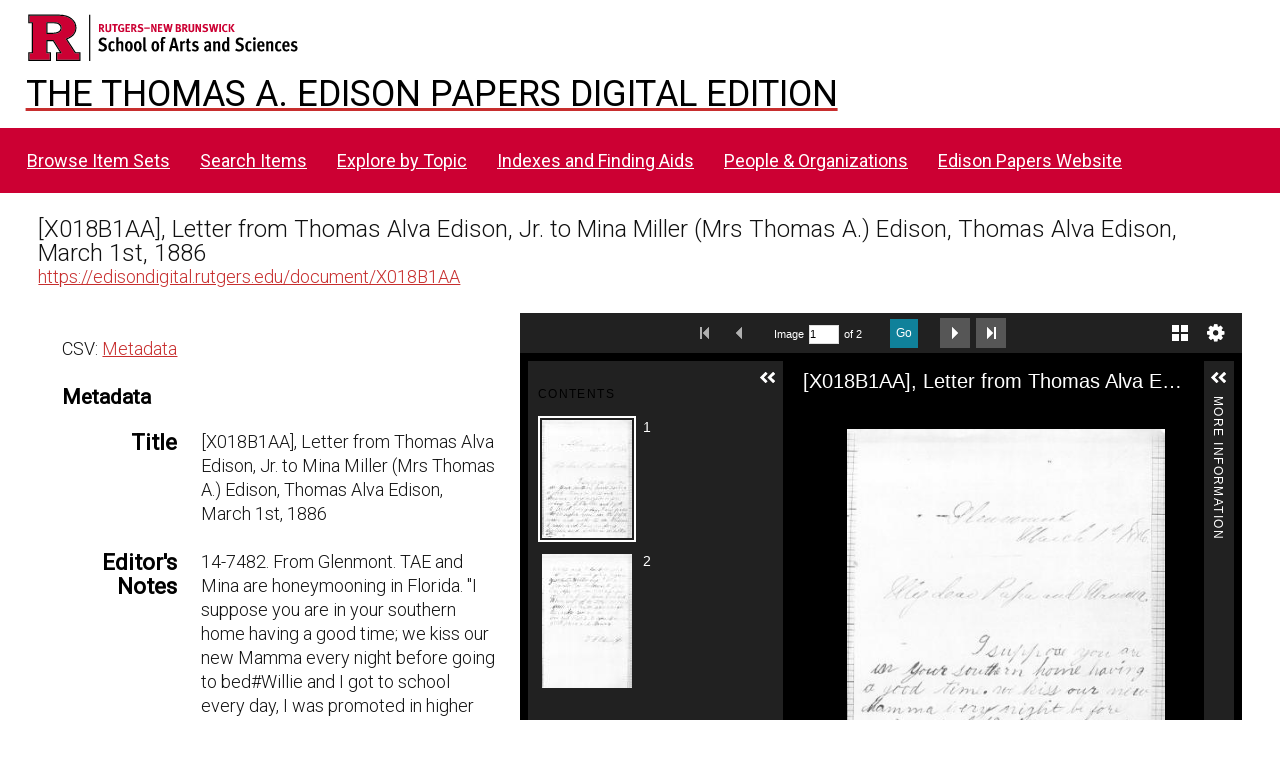

--- FILE ---
content_type: text/css
request_url: https://edisondigital.rutgers.edu/themes/centerrow/asset/css/style.css?v=1.8.3
body_size: 24646
content:
/*! normalize.css v4.1.1 | MIT License | github.com/necolas/normalize.css */html{font-family:sans-serif;-ms-text-size-adjust:100%;-webkit-text-size-adjust:100%}body{margin:0}article,aside,details,figcaption,figure,footer,header,main,menu,nav,section,summary{display:block}audio,canvas,progress,video{display:inline-block}audio:not([controls]){display:none;height:0}progress{vertical-align:baseline}template,[hidden]{display:none}a{background-color:transparent;-webkit-text-decoration-skip:objects}a:active,a:hover{outline-width:0}abbr[title]{border-bottom:none;text-decoration:underline;-webkit-text-decoration:underline dotted;text-decoration:underline dotted}b,strong{font-weight:inherit}b,strong{font-weight:bolder}dfn{font-style:italic}h1{font-size:2em;margin:.67em 0}mark{background-color:#ff0;color:#000}small{font-size:80%}sub,sup{font-size:75%;line-height:0;position:relative;vertical-align:baseline}sub{bottom:-0.25em}sup{top:-0.5em}img{border-style:none}svg:not(:root){overflow:hidden}code,kbd,pre,samp{font-family:monospace,monospace;font-size:1em}figure{margin:1em 40px}hr{box-sizing:content-box;height:0;overflow:visible}button,input,select,textarea{font:inherit;margin:0}optgroup{font-weight:bold}button,input{overflow:visible}button,select{text-transform:none}button,html [type=button],[type=reset],[type=submit]{-webkit-appearance:button}button::-moz-focus-inner,[type=button]::-moz-focus-inner,[type=reset]::-moz-focus-inner,[type=submit]::-moz-focus-inner{border-style:none;padding:0}button:-moz-focusring,[type=button]:-moz-focusring,[type=reset]:-moz-focusring,[type=submit]:-moz-focusring{outline:1px dotted ButtonText}fieldset{border:1px solid silver;margin:0 2px;padding:.35em .625em .75em}legend{box-sizing:border-box;color:inherit;display:table;max-width:100%;padding:0;white-space:normal}textarea{overflow:auto}[type=checkbox],[type=radio]{box-sizing:border-box;padding:0}[type=number]::-webkit-inner-spin-button,[type=number]::-webkit-outer-spin-button{height:auto}[type=search]{-webkit-appearance:textfield;outline-offset:-2px}[type=search]::-webkit-search-cancel-button,[type=search]::-webkit-search-decoration{-webkit-appearance:none}::-webkit-input-placeholder{color:inherit;opacity:.54}::-webkit-file-upload-button{-webkit-appearance:button;font:inherit}@media screen{*{box-sizing:border-box}html{font:18px/24px "Crimson Text",serif;color:#676767}a{color:#c72e2e;text-decoration:underline}a:hover{-webkit-text-decoration:double underline;text-decoration:double underline}a:focus{border:solid 1px #c72e2e}h1,h2,h3,h4,h5,h6{color:#000}h1{text-align:center;font-size:36px;margin-bottom:24px;line-height:48px;font-weight:normal}h2{font-size:27px;margin-bottom:24px;line-height:48px;font-weight:normal}p{margin:24px 0}#wrap{max-width:1100px;margin:auto;padding:0 24px;position:relative}#wrap{padding-bottom:48px}table{margin:48px auto;border-collapse:collapse;border-top:1px solid #dedede;border-bottom:1px solid #dedede}th,td{padding:12px;vertical-align:top}th{border-bottom:3px solid #dedede;padding-bottom:9px;text-align:left}td{border-bottom:1px solid #dedede;padding-bottom:11px}::-webkit-input-placeholder{font-style:italic}::-moz-placeholder{font-style:italic}:-ms-input-placeholder{font-style:italic}:-moz-placeholder{font-style:italic}fieldset{border:0;margin:0;padding:0}select{appearance:none;-webkit-appearance:none;-moz-appearance:none;border:1px solid #dedede;border-radius:2px;font-size:18px;line-height:24px;color:#676767;height:36px;background:#fff url("../../../../application/asset/img/select-arrow.svg") no-repeat;background-position:right 6px center;background-size:5.715px;padding:6px 24px 6px 6px}select option{margin:0 12px}button,.button,input[type=submit]{background-color:#dedede;color:#676767;border:0;cursor:pointer;padding:6px;min-height:36px;min-width:36px;line-height:24px;text-align:center}a.button{color:#000;display:inline-block}a.button:hover{text-decoration:none}input[type=text],input[type=password],input[type=email],input[type=url],input[type=number],input[type=date],input[type=datetime-local]{border:1px solid #dedede;padding:5px;height:36px}textarea{border:1px solid #dedede;padding:5px}.field{margin-bottom:24px;display:flex;flex-wrap:wrap}.field .field-meta{width:25%;padding-right:24px;text-align:right;line-height:36px}.field-description{margin-bottom:6px}.required.field .field-meta:after{content:"*"}.field .field-meta legend{float:right}.field .inputs{width:75%;padding-left:24px}.field .collapsible{font-size:13.5px;display:block;clear:both;line-height:18px}.field .inputs~*,form input[type=submit]{margin-left:calc(25% + 24px);margin-top:12px}#advanced-search .value:not(:first-child){margin-top:6px}#advanced-search{padding:24px 0}#advanced-search input[type=text]{height:36px}#advanced-search input[type=submit]{font-size:22.5px;padding:12px}#advanced-search .multi-value div.value:only-of-type .remove-value{display:none}#advanced-search .remove-value{text-indent:-9999px;position:relative;width:36px;height:36px;margin-left:6px}#advanced-search .remove-value:before{text-indent:0;position:absolute;top:0;left:0;right:0;bottom:0;line-height:36px}.search-entry:not(:first-child){margin-top:12px}nav .navigation,nav ul{list-style:none;padding:0}.item-pagination.navigation{border-top:1px solid #dedede;padding-top:11px;display:flex;justify-content:space-between}.secondary-nav{text-align:center}.secondary-nav ul{margin:0 0 -1px;border-bottom:1px solid #dedede;padding-bottom:-1px}.secondary-nav.navigation li{display:inline-block;margin-right:.5em;padding-bottom:12px}.secondary-nav.navigation li.active a{color:#c72e2e}.secondary-nav a{color:#676767}#skipnav{position:fixed;top:24px;left:50%;border:1px solid #dedede;transform:translateX(-50%);z-index:-5;padding:6px;background-color:#fff;opacity:0}#skipnav:focus{z-index:1000;opacity:1}#skipnav{position:absolute;top:0;left:-9999px;background-color:#fff;padding:6px;display:inline-block}#skipnav:focus{left:50%;transform:translateX(-50%)}header nav .navigation{position:relative;list-style-type:none;padding:0;display:flex;justify-content:space-between;align-items:stretch;border-top:1px solid #dedede;border-bottom:1px solid #dedede;padding:0;margin:24px 0}header nav li{display:block;margin:0 .5em}header nav a{font-size:15.75px}.site-title{font-size:27px;text-transform:uppercase;letter-spacing:.125em;margin:48px 0 0;display:block;text-align:center}.site-title:hover{text-decoration:none}.site-title img{max-height:72px;max-width:100%}.banner{position:relative;display:flex;align-items:center;overflow:hidden;max-width:100%;margin-left:auto;margin-right:auto}.banner img{width:100%}#search-container{position:absolute;top:-48px;right:24px}#search-container input[type=text],#search-container button{border:0;border-bottom:1px solid #dedede;background-color:#fff;height:36px;display:inline-block;line-height:24px;padding:6px;vertical-align:bottom;background-color:#fff;color:#676767}#search-form{display:flex;padding:6px 12px 12px;box-shadow:0 0 0 1px #dedede inset;background:#fff}#search-form.closed{width:36px;height:42px}#search-form.open{right:36px;position:absolute}#search-form+button.search-toggle{bottom:0;position:absolute;width:36px;height:36px;border-bottom:0;color:#b8b8b8}#search-form.closed+.search-toggle{right:0;border:1px solid #dedede;border-top:0}#search-form.closed+.search-toggle:after{content:"";font-family:"Font Awesome 5 Free";font-weight:900}#search-form.open+.search-toggle{top:6px;right:0}#search-form.open+.search-toggle:after{content:"";font-family:"Font Awesome 5 Free";font-weight:900}#search-form.closed [type=text],#search-form.closed [type=submit],#search-form.closed #advanced-form{display:none}#search-form button{width:36px;overflow:hidden;text-indent:-9999px;position:relative}#search-form button:after{content:"";font-family:"Font Awesome 5 Free";font-weight:900;position:absolute;top:6px;right:0;text-indent:0;width:36px;text-align:center;cursor:pointer}#query:focus{position:relative;z-index:1}#advanced-form{background-color:#fff;position:absolute;top:100%;padding:12px;right:0;left:0;border:1px solid #dedede;border-top:0}#advanced-form fieldset{margin-bottom:12px}#advanced-form fieldset input{margin-right:6px}#advanced-form p{margin:0}#content .blocks{width:100%}#content .blocks>h2:first-of-type{text-align:center;font-size:36px;margin-bottom:24px;line-height:48px;font-weight:normal}header nav ul{display:block;position:relative;list-style:none;margin:0;padding:0;z-index:15}.nav-item{list-style:none;display:inline-block;padding:0;margin:0}.nav-item>a{height:100%;position:relative;display:inline-block;padding:6px 12px;margin:0 0 -1px 0;border:1px solid transparent}.open{border-bottom:3px solid #dedede}.nav-item.open>a{padding:6px 12px 3px}.nav-item>a.open{background-color:#fff;border-bottom:0;z-index:1;margin-bottom:0;text-decoration:underline}header nav>ul>li>.sub-nav-toggle{margin-left:-12px;position:relative;z-index:1}.nav-menu>.nav-item>[role=button]:after{content:"  ";font-family:"Font Awesome 5 Free";font-weight:900;display:inline-block;width:24px}.nav-menu>.nav-item>[aria-expanded=true]:after{content:"  "}a.parent{font-weight:bold}a.parent:after{content:":"}.sub-nav{position:absolute;display:none;border:1px solid #dedede;border-width:1px 0;background-color:#fff}.sub-nav.first{max-width:100%;margin:0 auto;padding:0 12px}.first.open.sub-nav>ul>li>ul>li{width:25%}.first.open.sub-nav ul ul ul{display:block;padding-left:24px}}@media screen and (min-width: 1100px){.sub-nav.first{max-width:calc(1100px - 1.25%)}}@media screen{.open.sub-nav,.open.sub-nav ul{display:flex;flex-wrap:wrap;top:100%;left:0;right:0;z-index:999}}@media screen{.sub-nav-group .sub-nav-group{margin-right:24px}}@media screen{.sub-nav ul{margin:0;padding:0;display:block}}@media screen{.open.sub-nav>ul{width:100%;display:block}}@media screen{.open.sub-nav ul{position:static;border:0}.open.sub-nav ul li{padding:6px}.open.sub-nav ul li a:not(.parent){padding-left:24px;text-indent:-24px;display:inline-block}.open.sub-nav ul li a:not(.parent):before{content:"◆";display:inline-block;width:24px;margin-right:-3px;text-indent:0}}@media screen{.sub-nav .sub-nav-toggle{display:none}}@media screen{.sub-nav li{display:block;list-style-type:none;margin:0;padding:12px;position:relative}}@media screen{footer{margin-top:48px;clear:both}}@media screen{#bottom-nav li{display:inline-block;margin-right:1em;font-size:15.75px}}@media screen{#sort-links{display:inline-block}#sort-links ul{list-style:none;padding:0;display:inline-block}#sort-links li{display:inline-block;margin:0 .5em}#sort-links a{color:#676767}#sort-links .sorting a{color:#c72e2e}}@media screen{.browse-controls{display:flex;justify-content:space-between;flex-wrap:wrap;flex-direction:row-reverse;width:100%}}@media screen{.sorting button{padding:2px 4px}}@media screen{.pagination{float:right}}@media screen{.pagination>*{display:inline-block;vertical-align:top}}@media screen{.pagination form,.pagination .next.button{margin-right:12px}}@media screen{.pagination .button{background-color:#fff;border:1px solid #dedede;height:37.2px;line-height:36px;padding:0 12px;text-align:center}}@media screen{.pagination .row-count{line-height:36px}}@media screen{[name=page]{width:72px;text-align:center}}@media screen{#sort-links{float:right}}@media screen{.layout-toggle button{width:36px}}@media screen{.o-icon-grid:before{font-family:"Font Awesome 5 Free";content:"";font-weight:900}}@media screen{.o-icon-list:before{font-family:"Font Awesome 5 Free";content:"";font-weight:900}}@media screen{.resource-list{padding-left:0;list-style:none;width:100%}.resource-list a.thumbnail{display:block}.resource-list a.thumbnail img{vertical-align:bottom}}@media screen{.resource-list.grid{display:flex;flex-wrap:wrap;justify-content:center;clear:both}.resource-list.grid .resource{padding:24px;width:25%;font-size:15.75px}.resource-list.grid .thumbnail{display:block;margin-bottom:12px}}@media screen{.resource-list.list{border-top:1px solid #dedede}.resource-list.list .thumbnail{float:right;margin-left:24px}.resource-list.list .resource{border-bottom:1px solid #dedede;padding:24px 0;overflow:hidden}}@media screen{#collection-items h2{width:100%}}@media screen{.browse .resource-list .resource-link{font-weight:bold}}@media screen{.browse .resource h4{font-size:18px;line-height:24px;margin-bottom:0}}@media screen{.browse .item-img a{display:block}}@media screen{.browse .resource img{max-width:100%}}@media screen{.browse .creator+.date{margin-left:-4px}.browse .creator+.date:before{content:", "}}@media screen{.search-filters{text-align:center;margin:0 0 24px}.search-filters .filter{display:inline-block;border:1px solid #dedede;padding:5px;font-size:22.5px;margin:0 .5em}.search-filters .filter-label:after{content:": "}}@media screen{#itemfiles{margin-bottom:24px;height:0;padding-bottom:50vh}#itemfiles li{display:none}}@media screen{.media-render img{vertical-align:top}}@media screen{#content #itemfiles a{background-color:transparent}}@media screen{.media.show .media-render.video{margin-bottom:24px;text-align:center;background-color:#000;display:flex;flex-wrap:wrap;justify-content:center;padding-bottom:54px}.media.show .media-render.video video{width:auto;max-height:50vh;max-width:100%}}@media screen{@font-face{font-family:lg;src:url(../fonts/lg.woff2?io9a6k) format("woff2"),url(../fonts/lg.ttf?io9a6k) format("truetype"),url(../fonts/lg.woff?io9a6k) format("woff"),url(../fonts/lg.svg?io9a6k#lg) format("svg");font-weight:400;font-style:normal;font-display:block}}@media screen{.lg-outer.lg-first-slide-loading .lg-actual-size,.lg-outer.lg-first-slide-loading .lg-zoom-in,.lg-outer.lg-first-slide-loading .lg-zoom-out,.lg-outer[data-lg-slide-type=iframe] .lg-actual-size,.lg-outer[data-lg-slide-type=iframe] .lg-zoom-in,.lg-outer[data-lg-slide-type=iframe] .lg-zoom-out,.lg-outer[data-lg-slide-type=video] .lg-actual-size,.lg-outer[data-lg-slide-type=video] .lg-zoom-in,.lg-outer[data-lg-slide-type=video] .lg-zoom-out{display:none}}@media screen{.lg-counter{min-width:50px;padding-left:0;margin-left:20px;text-align:center}}@media screen{.lg-icon.hidden{display:none}}@media screen{.lg-icon.o-icon-undo{font-size:16px}}@media screen{.media-render a.lg-icon{font-family:lg !important;speak:never;font-size:27px;font-style:normal;font-weight:400;font-variant:normal;text-transform:none;line-height:1;-webkit-font-smoothing:antialiased;-moz-osx-font-smoothing:grayscale;height:48px;width:48px;display:inline-block;color:#fff;opacity:.5;margin-top:12px;text-align:center}}@media screen{.media-render a.lg-icon:hover{opacity:1}}@media screen{.lg-download:after{content:""}}@media screen{.lg-toolbar{width:100%;text-align:right}}@media screen{.expand:after,.collapse:after{font-family:"Font Awesome 5 Free";font-weight:900}}@media screen{.expand:after{content:""}}@media screen{.collapse:after{content:""}}@media screen{.collapsible{display:none}}@media screen{.collapse+.collapsible{display:block;width:100%}.collapse+.collapsible dl{margin-top:12px}.collapse+.collapsible .property{margin-bottom:12px}}@media screen{.property,.media-list{display:flex;margin-bottom:24px;flex-wrap:wrap;justify-content:flex-end;clear:both;width:100%}}@media screen{.resource.show dt{width:25%;font-weight:bold;color:#000;margin:0;text-align:right;padding:0 0 0 24px;font-size:22.5px}}@media screen{.resource.show dl dl dt{font-size:18px !important;line-height:24px}}@media screen{.property .field-term{display:block;font-size:18px}}@media screen{.resource-metadata{width:100%}}@media screen{.resource.show dl dl{width:100%;display:flex;flex-wrap:wrap;border-left:1px solid #dedede;margin:24px 0}}@media screen{.resource.show dt~dd,.media-list dt~.resource-link{width:75%;padding:0 24px;margin-left:0}}@media screen{.resource.show .property dl dt,.resource.show .property dl dd{margin-bottom:12px}.resource.show .property dl dt:last-of-type,.resource.show .property dl dd:last-of-type{margin-bottom:0}}@media screen{.resource.show .property .property{margin-bottom:0}}@media screen{.resource-metadata .value:not(:last-child),.media-list dt~.resource-link:not(:last-child),#linked-resources .linked-resource{padding-bottom:6px;margin-bottom:6px;border-bottom:1px solid #dedede}}@media screen{.resource-metadata dt~.value:last-child,.media-list dt~.resource-link:last-child{border-bottom-color:transparent}}@media screen{.property .value:not(:last-child){margin-bottom:12px}}@media screen{.property .value>*:first-child{margin-top:0}}@media screen{.property .value img{height:36px;display:inline-block;vertical-align:middle}}@media screen{.property .value .language{display:inline-block;padding:0 6px;border:1px solid #dedede;margin-right:6px;align-self:flex-start}}@media screen{.property .value table{margin:0;width:100%}}@media screen{.property .value.resource .resource-link{float:left;max-width:80%}}@media screen{.property .value.resource .expand,.property .value.resource .collapse{line-height:36px}}@media screen{.property .value:not(:last-child) .resource-link{margin-bottom:12px}}@media screen{.property .value-content:not(:only-child){margin-right:6px}}@media screen{.resource.show .resource-link{display:flex;align-items:center}}@media screen{.resource-metadata .resource-link img,.results .resource-link img{margin-right:6px}}@media screen{#linked-resources{display:flex;justify-content:flex-end;width:100%;flex-wrap:wrap;align-items:flex-start}}@media screen{.linked-header,.linked-footer{width:100%;margin-bottom:24px;display:flex;justify-content:flex-end}}@media screen{#linked-filter{display:flex;align-items:center;width:50%;justify-content:flex-start;margin-right:auto}}@media screen{#linked-filter h4{font-size:18px;width:auto;padding:0;margin-right:6px;text-align:left}}@media screen{#linked-resources table{width:100%;margin-top:0}}@media screen{#linked-resources td{vertical-align:middle}}@media screen{#linked-resources caption{text-align:left;font-weight:bold;margin:6px 12px}}@media screen{#linked-resources>h4{padding:6px 24px}}@media screen{#item-linked .pagination{width:50%;text-align:right}}@media screen{.resource.show .resource-link img,#item-linked .resource-link img,.results .resource-link img{height:36px;width:auto;display:block;margin-right:6px}}@media screen{#linked-resources .resource-link,.results .resource-link{display:flex;align-items:center}}@media screen{#home #featured{margin:0 0 48px;background-color:#dedede}}@media screen{#home #featured .slick-list .image{display:block;height:50vh;overflow:hidden}}@media screen{#featured img{width:100%;position:absolute;top:50%;transform:translateY(-50%)}}@media screen{#featured .featured-meta{position:absolute;bottom:24px;left:0;right:0;padding:12px 24px 18px;background-color:rgba(0,0,0,.8);color:#fff}}@media screen{#featured .featured-meta h3{font-size:31.5px;line-height:42px;margin:0;font-weight:normal}}@media screen{#featured .featured-meta h3 a{color:#fff}#featured .featured-meta h3 a:hover{text-decoration:none}}@media screen{#featured .featured-meta p{font-size:15.75px;margin:0}}@media screen{#featured .slick-dots{position:absolute;top:100%;left:50%;transform:translateX(-50%);list-style:none;padding:0}}@media screen{#featured .slick-dots li{display:inline-block}}@media screen{#featured .slick-dots button{background-color:#dedede;width:13.5px;height:13.5px;border-radius:18px;text-indent:-9999px;border:0;cursor:pointer;margin:0 .5em}}@media screen{#featured .slick-dots li[aria-hidden=false] button{background-color:#9e9e9e}}@media screen{#search-results{width:100%;margin:24px 0 0}}@media screen{#search-results img{height:72px;float:right}}@media screen{#search-results a{vertical-align:top}}@media screen{.page .site-page-pagination{border-top:1px solid #dedede;padding-top:11px;margin-top:48px;width:100%;clear:both}.page .site-page-pagination a:last-child:not(:only-child){margin-left:24px}}@media screen{.page #content .breadcrumbs{width:100%}}@media screen{.page #content .breadcrumbs+.blocks,.page #content .blocks:first-child{width:100%}}@media screen{.page #content .sub-menu{padding:0 24px 24px 0;width:18.75%;float:left;position:sticky;top:24px;left:0}}@media screen{.page #content .sub-menu~*:not(.site-page-pagination){width:81.25%;float:right;clear:none}}@media screen{.page #content .sub-menu>ul{margin:0}}@media screen{.page #content .sub-menu a{font-size:15.75px;display:inline-block;padding-left:24px;text-indent:-24px}.page #content .sub-menu a:before{content:"◆";width:12px;display:inline-block;margin-right:12px;text-indent:0}}@media screen{.page #content .sub-menu .current a{font-weight:bold}}@media screen{.page #content .sub-menu>ul>li{padding:5px}}@media screen{.page #content .sub-menu h4{border-bottom:1px solid #dedede;padding-bottom:5px;margin:0 0 6px}}@media screen{.page.browse .pagination{margin-left:auto}}@media screen{.breadcrumbs{margin-bottom:24px}}@media screen{.results{margin-bottom:48px;clear:both}}@media screen{.results ul{list-style:none;padding-left:0}}@media screen{.results .result-title{font-weight:bold;display:block}}@media screen{.results .result-site,.results ul ul{padding-left:12px}}@media screen{.results>ul{margin:0;display:flex;flex-wrap:wrap}}@media screen{.results>ul>li{margin-bottom:24px;width:calc(50% - 24px)}.results>ul>li:nth-child(2n){margin-left:24px}}@media screen{.pagination+.results{margin:24px 0 0;clear:both}}@media screen{.sitewide-search-form~.results+.pagination{margin-top:0}}@media screen{.sitewide-search-form~.advanced-search{display:block}}@media screen{.sitewide-search-form~h2{width:50%;float:left}}@media screen{.sitewide-search-form~.pagination{margin:30px 0 24px;text-align:right;width:50%}}@media screen{.sitewide-search-form~p{clear:both}}@media screen{.index.search .results ul li{margin-bottom:6px;padding-bottom:6px;border-bottom:1px solid #dedede}}@media screen{.sitewide-search-form{display:flex}.sitewide-search-form input[type=submit]{margin:0}}@media screen{a.metadata-browse-link{display:block}}@media screen{.uri-dereferencer-markup:empty{display:none}}@media screen and (max-width: 640px){#wrap,footer{padding:0 24px}.field .label,.field label,.field .field-meta,.media-list{width:100%;text-align:left;margin-bottom:6px}.field .inputs{width:100%}.pagination-nav,#sort-links{width:100%;text-align:center;padding:5px 0 6px;border-bottom:1px solid #dedede}.pagination-nav ul,#sort-links ul{margin:0}#content .sub-menu{width:100%}header>h1,.site-title{margin:6px 0;line-height:36px}.site-title img{max-height:24px;max-width:calc(100% - 42px)}#search-container{top:-6px}#top-nav ul{margin:12px 0}header nav .navigation{justify-content:center;flex-wrap:wrap;margin:12px 0}.sub-nav.first{max-width:100%;margin:0}.first.open.sub-nav>ul>li>ul>li{width:100%}#content>h2{margin:12px 0}footer{margin:24px 0;padding:0}.browse-controls{flex-direction:row}.browse-controls>*{margin:6px 0}.browse-controls .pagination{order:1}.browse-controls .sorting{order:2}.browse .records{padding:24px 0}.browse .grid.resource-list{justify-content:flex-start;margin:0 -12px}.browse .grid .resource{display:flex;flex-wrap:wrap;width:50%;padding:11px;margin-bottom:24px;align-content:flex-start}.browse .grid .resource .thumbnail{width:100%;margin:0 0 12px 0}.browse .list .resource{display:block;overflow:hidden}.browse .list .resource .thumbnail{width:100%;margin:0 0 12px 0;display:block}.browse .resource-list h4{margin-top:0}.resource.show dt,.resource.show dt~dd,.media-list dt~.resource-link,#linked-filter,#linked-resources .pagination,#linked-resources>dt,#linked-resources .linked-resource{width:100%;text-align:left}.resource.show .property>dt,.resource.show dt~dd.value{padding:0}.resource.show dl dt,.resource.show dt~dd,.media-list dt~.resource-link,.resource.show .collapsible .property{padding-left:12px}.resource.show .collapsible .property:not(:last-child){margin-bottom:12px}.resource.show .property>dt{margin-bottom:6px}.resource.show .property dl dt{margin-bottom:0}.linked-header,.linked-footer{flex-wrap:wrap;margin-bottom:0}#linked-filter{margin-bottom:24px}#linked-resources .resource-class{flex:1;text-align:center}#linked-resources .resource-link{flex:2}.media-embeds *{max-width:100%;height:auto}.media-embeds .file{margin-bottom:24px}.property .value:not(:last-child) .resource-link{margin-bottom:0}#search-filters ul li{font-size:15.75px;margin:0 3px 12px}#search-results{margin-top:12px}.index.search .results ul{columns:1}.field .inputs{padding-left:0}.field .inputs~*,form input[type=submit]{margin-left:0}.page #content .sub-menu,.page #content .sub-menu~*:not(.site-page-pagination){position:static;width:100%;padding:0}#content .blocks h2:first-child{margin-top:0}}

--- FILE ---
content_type: application/javascript
request_url: https://edisondigital.rutgers.edu/modules/UniversalViewer/asset/vendor/uv/umd/6305.bbe8d898b77fcaa541a4.js
body_size: 268703
content:
/*! For license information please see 6305.bbe8d898b77fcaa541a4.js.LICENSE.txt */
(self.webpackChunkUV=self.webpackChunkUV||[]).push([[6305],{4201:(e,t,n)=>{"use strict";n.d(t,{H:()=>r});var r=function(){function e(e){this.options=e,this.options.data=Object.assign({},this.data(),e.data)}return e.prototype._init=function(){return this.el=this.options.target,this.el?(this.el.innerHTML="",!0):(console.warn("element not found"),!1)},e.prototype.data=function(){return{}},e.prototype.on=function(e,t,n){var r=this._e||(this._e={});(r[e]||(r[e]=[])).push({fn:t,ctx:n})},e.prototype.fire=function(e){for(var t=[],n=1;n<arguments.length;n++)t[n-1]=arguments[n];for(var r=[].slice.call(arguments,1),i=((this._e||(this._e={}))[e]||[]).slice(),o=0,a=i.length;o<a;o++)i[o].fn.apply(i[o].ctx,r)},e.prototype._resize=function(){},e.prototype.set=function(e){},e}()},7763:(e,t,n)=>{"use strict";var r,i,o,a,l,s,u,c,f;n.d(t,{v:()=>_}),function(e){e.BOOKMARKING="oa:bookmarking",e.CLASSIFYING="oa:classifying",e.COMMENTING="oa:commenting",e.DESCRIBING="oa:describing",e.EDITING="oa:editing",e.HIGHLIGHTING="oa:highlighting",e.IDENTIFYING="oa:identifying",e.LINKING="oa:linking",e.MODERATING="oa:moderating",e.PAINTING="sc:painting",e.QUESTIONING="oa:questioning",e.REPLYING="oa:replying",e.TAGGING="oa:tagging",e.TRANSCRIBING="oad:transcribing"}(r||(r={})),function(e){e.AUTO_ADVANCE="auto-advance",e.CONTINUOUS="continuous",e.FACING_PAGES="facing-pages",e.HIDDEN="hidden",e.INDIVIDUALS="individuals",e.MULTI_PART="multi-part",e.NO_NAV="no-nav",e.NON_PAGED="non-paged",e.PAGED="paged",e.REPEAT="repeat",e.SEQUENCE="sequence",e.THUMBNAIL_NAV="thumbnail-nav",e.TOGETHER="together",e.UNORDERED="unordered"}(i||(i={})),function(e){e.CANVAS="canvas",e.CHOICE="choice",e.CONTENT_AS_TEXT="contentastext",e.DOCUMENT="document",e.IMAGE="image",e.MOVING_IMAGE="movingimage",e.PDF="pdf",e.PHYSICAL_OBJECT="physicalobject",e.SOUND="sound",e.TEXTUALBODY="textualbody",e.VIDEO="video"}(o||(o={})),function(e){e.ANNOTATION="annotation",e.CANVAS="canvas",e.COLLECTION="collection",e.MANIFEST="manifest",e.RANGE="range",e.SEQUENCE="sequence"}(a||(a={})),function(e){e.AUDIO_MP4="audio/mp4",e.CORTO="application/corto",e.DRACO="application/draco",e.GLTF="model/gltf+json",e.JPG="image/jpeg",e.M3U8="application/vnd.apple.mpegurl",e.MP3="audio/mp3",e.MPEG_DASH="application/dash+xml",e.OBJ="text/plain",e.PDF="application/pdf",e.PLY="application/ply",e.THREEJS="application/vnd.threejs+json",e.VIDEO_MP4="video/mp4",e.WEBM="video/webm"}(l||(l={})),function(e){e.DOC="application/msword",e.DOCX="application/vnd.openxmlformats-officedocument.wordprocessingml.document",e.PDF="application/pdf"}(s||(s={})),function(e){e.IMAGE_0_COMPLIANCE_LEVEL_0="http://library.stanford.edu/iiif/image-api/compliance.html#level0",e.IMAGE_0_COMPLIANCE_LEVEL_1="http://library.stanford.edu/iiif/image-api/compliance.html#level1",e.IMAGE_0_COMPLIANCE_LEVEL_2="http://library.stanford.edu/iiif/image-api/compliance.html#level2",e.IMAGE_0_CONFORMANCE_LEVEL_0="http://library.stanford.edu/iiif/image-api/conformance.html#level0",e.IMAGE_0_CONFORMANCE_LEVEL_1="http://library.stanford.edu/iiif/image-api/conformance.html#level1",e.IMAGE_0_CONFORMANCE_LEVEL_2="http://library.stanford.edu/iiif/image-api/conformance.html#level2",e.IMAGE_1_COMPLIANCE_LEVEL_0="http://library.stanford.edu/iiif/image-api/1.1/compliance.html#level0",e.IMAGE_1_COMPLIANCE_LEVEL_1="http://library.stanford.edu/iiif/image-api/1.1/compliance.html#level1",e.IMAGE_1_COMPLIANCE_LEVEL_2="http://library.stanford.edu/iiif/image-api/1.1/compliance.html#level2",e.IMAGE_1_CONFORMANCE_LEVEL_0="http://library.stanford.edu/iiif/image-api/1.1/conformance.html#level0",e.IMAGE_1_CONFORMANCE_LEVEL_1="http://library.stanford.edu/iiif/image-api/1.1/conformance.html#level1",e.IMAGE_1_CONFORMANCE_LEVEL_2="http://library.stanford.edu/iiif/image-api/1.1/conformance.html#level2",e.IMAGE_1_LEVEL_0="http://iiif.io/api/image/1/level0.json",e.IMAGE_1_PROFILE_LEVEL_0="http://iiif.io/api/image/1/profiles/level0.json",e.IMAGE_1_LEVEL_1="http://iiif.io/api/image/1/level1.json",e.IMAGE_1_PROFILE_LEVEL_1="http://iiif.io/api/image/1/profiles/level1.json",e.IMAGE_1_LEVEL_2="http://iiif.io/api/image/1/level2.json",e.IMAGE_1_PROFILE_LEVEL_2="http://iiif.io/api/image/1/profiles/level2.json",e.IMAGE_2_LEVEL_0="http://iiif.io/api/image/2/level0.json",e.IMAGE_2_PROFILE_LEVEL_0="http://iiif.io/api/image/2/profiles/level0.json",e.IMAGE_2_LEVEL_1="http://iiif.io/api/image/2/level1.json",e.IMAGE_2_PROFILE_LEVEL_1="http://iiif.io/api/image/2/profiles/level1.json",e.IMAGE_2_LEVEL_2="http://iiif.io/api/image/2/level2.json",e.IMAGE_2_PROFILE_LEVEL_2="http://iiif.io/api/image/2/profiles/level2.json",e.AUTH_0_CLICK_THROUGH="http://iiif.io/api/auth/0/login/clickthrough",e.AUTH_0_LOGIN="http://iiif.io/api/auth/0/login",e.AUTH_0_LOGOUT="http://iiif.io/api/auth/0/logout",e.AUTH_0_RESTRICTED="http://iiif.io/api/auth/0/login/restricted",e.AUTH_0_TOKEN="http://iiif.io/api/auth/0/token",e.AUTH_1_CLICK_THROUGH="http://iiif.io/api/auth/1/clickthrough",e.AUTH_1_EXTERNAL="http://iiif.io/api/auth/1/external",e.AUTH_1_KIOSK="http://iiif.io/api/auth/1/kiosk",e.AUTH_1_LOGIN="http://iiif.io/api/auth/1/login",e.AUTH_1_LOGOUT="http://iiif.io/api/auth/1/logout",e.AUTH_1_PROBE="http://iiif.io/api/auth/1/probe",e.AUTH_1_TOKEN="http://iiif.io/api/auth/1/token",e.SEARCH_0="http://iiif.io/api/search/0/search",e.SEARCH_0_AUTO_COMPLETE="http://iiif.io/api/search/0/autocomplete",e.SEARCH_1="http://iiif.io/api/search/1/search",e.SEARCH_1_AUTO_COMPLETE="http://iiif.io/api/search/1/autocomplete",e.TRACKING_EXTENSIONS="http://universalviewer.io/tracking-extensions-profile",e.UI_EXTENSIONS="http://universalviewer.io/ui-extensions-profile",e.PRINT_EXTENSIONS="http://universalviewer.io/print-extensions-profile",e.SHARE_EXTENSIONS="http://universalviewer.io/share-extensions-profile",e.OTHER_MANIFESTATIONS="http://iiif.io/api/otherManifestations.json",e.IXIF="http://wellcomelibrary.org/ld/ixif/0/alpha.json"}(u||(u={})),function(e){e.BOTTOM_TO_TOP="bottom-to-top",e.LEFT_TO_RIGHT="left-to-right",e.RIGHT_TO_LEFT="right-to-left",e.TOP_TO_BOTTOM="top-to-bottom"}(c||(c={})),function(e){e.CONTINUOUS="continuous",e.INDIVIDUALS="individuals",e.NON_PAGED="non-paged",e.PAGED="paged",e.TOP="top"}(f||(f={}));var d,p=n(4201),h=n(6783),g=n(9755),v=(d=function(e,t){return d=Object.setPrototypeOf||{__proto__:[]}instanceof Array&&function(e,t){e.__proto__=t}||function(e,t){for(var n in t)t.hasOwnProperty(n)&&(e[n]=t[n])},d(e,t)},function(e,t){function n(){this.constructor=e}d(e,t),e.prototype=null===t?Object.create(t):(n.prototype=t.prototype,new n)}),_=function(e){function t(t){var n=e.call(this,t)||this;return n._data=n.data(),n._data=n.options.data,n._init(),n._resize(),n}return v(t,e),t.prototype._init=function(){var t=this;e.prototype._init.call(this),this._$element=g(this.el),this._$header=g('<div class="header"></div>'),this._$element.append(this._$header),this._$leftOptions=g('<div class="left"></div>'),this._$header.append(this._$leftOptions),this._$rightOptions=g('<div class="right"></div>'),this._$header.append(this._$rightOptions),this._$sizeDownButton=g('<input class="btn btn-default size-down" type="button" value="-" />'),this._$leftOptions.append(this._$sizeDownButton),this._$sizeRange=g('<input type="range" name="size" min="1" max="10" value="'+this.options.data.initialZoom+'" />'),this._$leftOptions.append(this._$sizeRange),this._$sizeUpButton=g('<input class="btn btn-default size-up" type="button" value="+" />'),this._$leftOptions.append(this._$sizeUpButton),this._$multiSelectOptions=g('<div class="multiSelectOptions"></div>'),this._$rightOptions.append(this._$multiSelectOptions),this._$selectAllButton=g('<div class="multiSelectAll"><input id="multiSelectAll" type="checkbox" tabindex="0" /><label for="multiSelectAll">'+this.options.data.content.selectAll+"</label></div>"),this._$multiSelectOptions.append(this._$selectAllButton),this._$selectAllButtonCheckbox=g(this._$selectAllButton.find("input:checkbox")),this._$selectButton=g('<a class="select" href="#">'+this.options.data.content.select+"</a>"),this._$multiSelectOptions.append(this._$selectButton),this._$main=g('<div class="main"></div>'),this._$element.append(this._$main),this._$thumbs=g('<div class="thumbs"></div>'),this._$main.append(this._$thumbs),this._$sizeDownButton.on("click",(function(){var e=Number(t._$sizeRange.val())-1;e>=Number(t._$sizeRange.attr("min"))&&(t._$sizeRange.val(e.toString()),t._$sizeRange.trigger("change"),t.fire(m.DECREASE_SIZE))})),this._$sizeUpButton.on("click",(function(){var e=Number(t._$sizeRange.val())+1;e<=Number(t._$sizeRange.attr("max"))&&(t._$sizeRange.val(e.toString()),t._$sizeRange.trigger("change"),t.fire(m.INCREASE_SIZE))})),this._$sizeRange.on("change",(function(){t._updateThumbs(),t._scrollToThumb(t._getSelectedThumbIndex())})),this._$selectAllButton.checkboxButton((function(e){var n=t._getMultiSelectState();n&&(e?n.selectAll(!0):n.selectAll(!1)),t.set(t.options.data)})),this._$selectButton.on("click",(function(){var e=t._getMultiSelectState();if(e){var n=e.getAllSelectedCanvases().map((function(e){return e.id}));t.fire(m.MULTISELECTION_MADE,n)}})),this._setRange(),g.templates({galleryThumbsTemplate:'\t\t\t\t<div class="{{:~galleryThumbClassName()}}" data-src="{{>uri}}" data-index="{{>index}}" data-visible="{{>visible}}" data-width="{{>width}}" data-height="{{>height}}" data-initialwidth="{{>initialWidth}}" data-initialheight="{{>initialHeight}}">\t\t\t\t\t\t<div class="wrap" style="width:{{>initialWidth}}px; height:{{>initialHeight}}px" data-link="class{merge:multiSelected toggle=\'multiSelected\'}">\t\t\t\t\t\t{^{if multiSelectEnabled}}\t\t\t\t\t\t\t\t<input id="thumb-checkbox-{{>id}}" type="checkbox" data-link="checked{:multiSelected ? \'checked\' : \'\'}" class="multiSelect" />\t\t\t\t\t\t{{/if}}\t\t\t\t\t\t</div>\t\t\t\t\t\t<div class="info">\t\t\t\t\t\t\t\t<span class="index" style="width:{{>initialWidth}}px">{{:#index + 1}}</span>\t\t\t\t\t\t\t\t<span class="label" style="width:{{>initialWidth}}px" title="{{>label}}">{{>label}}&nbsp;</span>\t\t\t\t\t\t\t\t<span class="searchResults" title="{{:~galleryThumbSearchResultsTitle()}}">{{>data.searchResults}}</span>\t\t\t\t\t\t</div>\t\t\t\t</div>'});var n=this;return g.views.helpers({galleryThumbClassName:function(){var e="thumb preLoad";return 0===this.data.index&&(e+=" first"),this.data.uri||(e+=" placeholder"),e},galleryThumbSearchResultsTitle:function(){var e=Number(this.data.data.searchResults);return e?e>1?h.eI.format(n.options.data.content.searchResults,e.toString()):h.eI.format(n.options.data.content.searchResult,e.toString()):null}}),this._$main.on("scroll",(function(){t._updateThumbs()}),this.options.data.scrollStopDuration),this.options.data.sizingEnabled||this._$sizeRange.hide(),!0},t.prototype.data=function(){return{chunkedResizingThreshold:400,content:{searchResult:"{0} search result",searchResults:"{0} search results",select:"Select",selectAll:"Select All"},debug:!1,helper:null,imageFadeInDuration:300,initialZoom:6,minLabelWidth:20,pageModeEnabled:!1,scrollStopDuration:100,searchResults:[],sizingEnabled:!0,thumbHeight:320,thumbLoadPadding:3,thumbWidth:200,viewingDirection:c.LEFT_TO_RIGHT}},t.prototype.set=function(e){if(this._data=Object.assign(this._data,e),this._data.helper&&void 0!==this._data.thumbWidth&&void 0!==this._data.thumbHeight&&(this._thumbs=this._data.helper.getThumbs(this._data.thumbWidth,this._data.thumbHeight)),this._data.viewingDirection&&(this._data.viewingDirection===c.BOTTOM_TO_TOP&&this._thumbs.reverse(),this._$thumbs.addClass(this._data.viewingDirection)),this._data.searchResults&&this._data.searchResults.length)for(var t=0;t<this._data.searchResults.length;t++){var n=this._data.searchResults[t],r=this._thumbs.filter((function(e){return e.index===n.canvasIndex}))[0],i=g.extend(!0,{},r.data);i.searchResults=n.rects.length,r.data=i}this._thumbsCache=null,this._createThumbs(),this._data.helper&&this.selectIndex(this._data.helper.canvasIndex);var o=this._getMultiSelectState();if(o&&o.isEnabled){for(this._$multiSelectOptions.show(),this._$thumbs.addClass("multiSelect"),t=0;t<o.canvases.length;t++){var a=o.canvases[t];r=this._getThumbByCanvas(a),this._setThumbMultiSelected(r,a.multiSelected)}for(t=0;t<o.ranges.length;t++)for(var l=o.ranges[t],s=this._getThumbsByRange(l),u=0;u<s.length;u++)r=s[u],this._setThumbMultiSelected(r,l.multiSelected)}else this._$multiSelectOptions.hide(),this._$thumbs.removeClass("multiSelect")},t.prototype._update=function(){var e=this._getMultiSelectState();e&&e.isEnabled&&(this._$selectAllButtonCheckbox.prop("checked",e.allSelected()),e.getAll().filter((function(e){return e.multiSelected})).length>0?this._$selectButton.show():this._$selectButton.hide())},t.prototype._getMultiSelectState=function(){return this._data.helper?this._data.helper.getMultiSelectState():null},t.prototype._createThumbs=function(){var e=this;if(this._thumbs){this._$thumbs.undelegate(".thumb","click"),this._$thumbs.empty();for(var t=this._getMultiSelectState(),n=[],r=0;r<this._thumbs.length;r++){var i=(s=this._thumbs[r]).width,o=s.height;s.initialWidth=i,n.push(o),s.multiSelectEnabled=!!t&&t.isEnabled}for(var a=h.Vb.median(n),l=0;l<this._thumbs.length;l++){var s;(s=this._thumbs[l]).initialHeight=a}if(this._$thumbs.link(g.templates.galleryThumbsTemplate,this._thumbs),t&&!t.isEnabled)this._$thumbs.delegate(".thumb","click",(function(t){t.preventDefault();var n=g.view(this).data;e.fire(m.THUMB_SELECTED,n)}));else for(var u=this._$thumbs.find(".thumb"),c=function(){var e=f;g(u[d]).checkboxButton((function(t){var n=g.view(this).data;e._setThumbMultiSelected(n,!n.multiSelected);var r=e.options.data.helper.getCanvasRange(n.data),i=e._getMultiSelectState();i&&(r?i.selectRange(r,n.multiSelected):i.selectCanvas(n.data,n.multiSelected)),e._update(),e.fire(m.THUMB_MULTISELECTED,n)}))},f=this,d=0;d<u.length;d++)c()}},t.prototype._getThumbByCanvas=function(e){return this._thumbs.filter((function(t){return t.data.id===e.id}))[0]},t.prototype._sizeThumb=function(e){var t=e.data().initialwidth,n=e.data().initialheight,r=Number(t),i=Number(n),o=Math.floor(r*this._range),a=Math.floor(i*this._range),l=e.find(".wrap"),s=e.find(".label"),u=e.find(".index"),c=e.find(".searchResults"),f=o;this._data.searchResults&&this._data.searchResults.length&&(c.show(),f=o-c.outerWidth(),void 0!==this._data.minLabelWidth&&f<this._data.minLabelWidth?(c.hide(),f=o):c.show()),this._data.pageModeEnabled?(u.hide(),s.show()):(u.show(),s.hide()),l.outerWidth(o),l.outerHeight(a),u.outerWidth(f),s.outerWidth(f)},t.prototype._loadThumb=function(e,t){var n=e.find(".wrap");if(!n.hasClass("loading")&&!n.hasClass("loaded")){e.removeClass("preLoad");var r=e.attr("data-visible"),i=this._data.imageFadeInDuration||0;if("false"!==r){n.addClass("loading");var o=e.attr("data-src"),a=g('<img class="thumbImage" src="'+o+'" />');a.hide(),a.on("load",(function(){g(this).fadeIn(i,(function(){g(this).parent().switchClass("loading","loaded")}))})),n.prepend(a),t&&t(a)}else n.addClass("hidden")}},t.prototype._getThumbsByRange=function(e){var t=[];if(!this._data.helper)return t;for(var n=0;n<this._thumbs.length;n++){var r=this._thumbs[n],i=r.data,o=this._data.helper.getCanvasRange(i,e.path);o&&o.id===e.id&&t.push(r)}return t},t.prototype._updateThumbs=function(){var e=!!this._data.debug;this._setRange();var t=this._$main.scrollTop(),n=t+this._$main.height();e&&console.log("scrollTop %s, scrollBottom %s",t,n);for(var r=this._getAllThumbs(),i=0,o=0;o<r.length;o++){var a=g(r[o]),l=a.position().top,s=a.outerHeight(),u=l+s,c=s*this._data.thumbLoadPadding;l<=n+c&&u>=t-c?(i+=1,this._sizeThumb(a),a.addClass("insideScrollArea"),this._loadThumb(a)):a.removeClass("insideScrollArea")}e&&console.log("number of thumbs to update: "+i)},t.prototype._getSelectedThumbIndex=function(){return Number(this._$selectedThumb.data("index"))},t.prototype._getAllThumbs=function(){return this._thumbsCache||(this._thumbsCache=this._$thumbs.find(".thumb")),this._thumbsCache},t.prototype._getThumbByIndex=function(e){return this._$thumbs.find('[data-index="'+e+'"]')},t.prototype._scrollToThumb=function(e){var t=this._getThumbByIndex(e);this._$main.scrollTop(t.position().top)},t.prototype.selectIndex=function(e){this._thumbs&&this._thumbs.length&&(this._getAllThumbs().removeClass("selected"),this._$selectedThumb=this._getThumbByIndex(e),this._$selectedThumb.addClass("selected"),this._scrollToThumb(e),this._updateThumbs())},t.prototype._setRange=function(){var e=h.Vb.normalise(Number(this._$sizeRange.val()),0,10);this._range=h.Vb.clamp(e,.05,1)},t.prototype._setThumbMultiSelected=function(e,t){g.observable(e).setProperty("multiSelected",t)},t.prototype._resize=function(){},t}(p.H),m=function(){function e(){}return e.DECREASE_SIZE="decreaseSize",e.INCREASE_SIZE="increaseSize",e.MULTISELECTION_MADE="multiSelectionMade",e.THUMB_SELECTED="thumbSelected",e.THUMB_MULTISELECTED="thumbMultiSelected",e}()},8139:function(e,t,n){var r=n(9755);"undefined"!=typeof self&&self,e.exports=function(e){var t={};function n(r){if(t[r])return t[r].exports;var i=t[r]={i:r,l:!1,exports:{}};return e[r].call(i.exports,i,i.exports,n),i.l=!0,i.exports}return n.m=e,n.c=t,n.d=function(e,t,r){n.o(e,t)||Object.defineProperty(e,t,{enumerable:!0,get:r})},n.r=function(e){"undefined"!=typeof Symbol&&Symbol.toStringTag&&Object.defineProperty(e,Symbol.toStringTag,{value:"Module"}),Object.defineProperty(e,"__esModule",{value:!0})},n.t=function(e,t){if(1&t&&(e=n(e)),8&t)return e;if(4&t&&"object"==typeof e&&e&&e.__esModule)return e;var r=Object.create(null);if(n.r(r),Object.defineProperty(r,"default",{enumerable:!0,value:e}),2&t&&"string"!=typeof e)for(var i in e)n.d(r,i,function(t){return e[t]}.bind(null,i));return r},n.n=function(e){var t=e&&e.__esModule?function(){return e.default}:function(){return e};return n.d(t,"a",t),t},n.o=function(e,t){return Object.prototype.hasOwnProperty.call(e,t)},n.p="",n(n.s=2)}([function(e,t,n){"undefined"!=typeof self&&self,e.exports=function(e){var t={};function n(r){if(t[r])return t[r].exports;var i=t[r]={i:r,l:!1,exports:{}};return e[r].call(i.exports,i,i.exports,n),i.l=!0,i.exports}return n.m=e,n.c=t,n.d=function(e,t,r){n.o(e,t)||Object.defineProperty(e,t,{enumerable:!0,get:r})},n.r=function(e){"undefined"!=typeof Symbol&&Symbol.toStringTag&&Object.defineProperty(e,Symbol.toStringTag,{value:"Module"}),Object.defineProperty(e,"__esModule",{value:!0})},n.t=function(e,t){if(1&t&&(e=n(e)),8&t)return e;if(4&t&&"object"==typeof e&&e&&e.__esModule)return e;var r=Object.create(null);if(n.r(r),Object.defineProperty(r,"default",{enumerable:!0,value:e}),2&t&&"string"!=typeof e)for(var i in e)n.d(r,i,function(t){return e[t]}.bind(null,i));return r},n.n=function(e){var t=e&&e.__esModule?function(){return e.default}:function(){return e};return n.d(t,"a",t),t},n.o=function(e,t){return Object.prototype.hasOwnProperty.call(e,t)},n.p="",n(n.s=4)}([function(e,t,n){"use strict";function r(e){for(var n in e)t.hasOwnProperty(n)||(t[n]=e[n])}Object.defineProperty(t,"__esModule",{value:!0}),r(n(6)),r(n(7)),r(n(8)),r(n(9)),r(n(10)),r(n(11)),r(n(12)),r(n(13)),r(n(14)),r(n(15)),r(n(16)),r(n(17)),r(n(18)),r(n(19)),r(n(20)),r(n(21)),r(n(22)),r(n(23)),r(n(24)),r(n(25)),r(n(26)),r(n(27)),r(n(28)),r(n(29)),r(n(30)),r(n(31)),r(n(32)),r(n(2))},function(e,t,n){"use strict";Object.defineProperty(t,"__esModule",{value:!0}),function(e){e.BOOKMARKING="oa:bookmarking",e.CLASSIFYING="oa:classifying",e.COMMENTING="oa:commenting",e.DESCRIBING="oa:describing",e.EDITING="oa:editing",e.HIGHLIGHTING="oa:highlighting",e.IDENTIFYING="oa:identifying",e.LINKING="oa:linking",e.MODERATING="oa:moderating",e.PAINTING="sc:painting",e.QUESTIONING="oa:questioning",e.REPLYING="oa:replying",e.TAGGING="oa:tagging",e.TRANSCRIBING="oad:transcribing"}(t.AnnotationMotivation||(t.AnnotationMotivation={})),function(e){e.AUTO_ADVANCE="auto-advance",e.CONTINUOUS="continuous",e.FACING_PAGES="facing-pages",e.HIDDEN="hidden",e.INDIVIDUALS="individuals",e.MULTI_PART="multi-part",e.NO_NAV="no-nav",e.NON_PAGED="non-paged",e.PAGED="paged",e.REPEAT="repeat",e.SEQUENCE="sequence",e.THUMBNAIL_NAV="thumbnail-nav",e.TOGETHER="together",e.UNORDERED="unordered"}(t.Behavior||(t.Behavior={})),function(e){e.CANVAS="canvas",e.CHOICE="choice",e.CONTENT_AS_TEXT="contentastext",e.DOCUMENT="document",e.IMAGE="image",e.MOVING_IMAGE="movingimage",e.PDF="pdf",e.PHYSICAL_OBJECT="physicalobject",e.SOUND="sound",e.TEXTUALBODY="textualbody",e.VIDEO="video"}(t.ExternalResourceType||(t.ExternalResourceType={})),function(e){e.ANNOTATION="annotation",e.CANVAS="canvas",e.COLLECTION="collection",e.MANIFEST="manifest",e.RANGE="range",e.SEQUENCE="sequence"}(t.IIIFResourceType||(t.IIIFResourceType={})),function(e){e.AUDIO_MP4="audio/mp4",e.CORTO="application/corto",e.DRACO="application/draco",e.GLTF="model/gltf+json",e.JPG="image/jpeg",e.M3U8="application/vnd.apple.mpegurl",e.MP3="audio/mp3",e.MPEG_DASH="application/dash+xml",e.OBJ="text/plain",e.PDF="application/pdf",e.PLY="application/ply",e.THREEJS="application/vnd.threejs+json",e.VIDEO_MP4="video/mp4",e.WEBM="video/webm"}(t.MediaType||(t.MediaType={})),function(e){e.DOC="application/msword",e.DOCX="application/vnd.openxmlformats-officedocument.wordprocessingml.document",e.PDF="application/pdf"}(t.RenderingFormat||(t.RenderingFormat={})),function(e){e.IMAGE_0_COMPLIANCE_LEVEL_0="http://library.stanford.edu/iiif/image-api/compliance.html#level0",e.IMAGE_0_COMPLIANCE_LEVEL_1="http://library.stanford.edu/iiif/image-api/compliance.html#level1",e.IMAGE_0_COMPLIANCE_LEVEL_2="http://library.stanford.edu/iiif/image-api/compliance.html#level2",e.IMAGE_0_CONFORMANCE_LEVEL_0="http://library.stanford.edu/iiif/image-api/conformance.html#level0",e.IMAGE_0_CONFORMANCE_LEVEL_1="http://library.stanford.edu/iiif/image-api/conformance.html#level1",e.IMAGE_0_CONFORMANCE_LEVEL_2="http://library.stanford.edu/iiif/image-api/conformance.html#level2",e.IMAGE_1_COMPLIANCE_LEVEL_0="http://library.stanford.edu/iiif/image-api/1.1/compliance.html#level0",e.IMAGE_1_COMPLIANCE_LEVEL_1="http://library.stanford.edu/iiif/image-api/1.1/compliance.html#level1",e.IMAGE_1_COMPLIANCE_LEVEL_2="http://library.stanford.edu/iiif/image-api/1.1/compliance.html#level2",e.IMAGE_1_CONFORMANCE_LEVEL_0="http://library.stanford.edu/iiif/image-api/1.1/conformance.html#level0",e.IMAGE_1_CONFORMANCE_LEVEL_1="http://library.stanford.edu/iiif/image-api/1.1/conformance.html#level1",e.IMAGE_1_CONFORMANCE_LEVEL_2="http://library.stanford.edu/iiif/image-api/1.1/conformance.html#level2",e.IMAGE_1_LEVEL_0="http://iiif.io/api/image/1/level0.json",e.IMAGE_1_PROFILE_LEVEL_0="http://iiif.io/api/image/1/profiles/level0.json",e.IMAGE_1_LEVEL_1="http://iiif.io/api/image/1/level1.json",e.IMAGE_1_PROFILE_LEVEL_1="http://iiif.io/api/image/1/profiles/level1.json",e.IMAGE_1_LEVEL_2="http://iiif.io/api/image/1/level2.json",e.IMAGE_1_PROFILE_LEVEL_2="http://iiif.io/api/image/1/profiles/level2.json",e.IMAGE_2_LEVEL_0="http://iiif.io/api/image/2/level0.json",e.IMAGE_2_PROFILE_LEVEL_0="http://iiif.io/api/image/2/profiles/level0.json",e.IMAGE_2_LEVEL_1="http://iiif.io/api/image/2/level1.json",e.IMAGE_2_PROFILE_LEVEL_1="http://iiif.io/api/image/2/profiles/level1.json",e.IMAGE_2_LEVEL_2="http://iiif.io/api/image/2/level2.json",e.IMAGE_2_PROFILE_LEVEL_2="http://iiif.io/api/image/2/profiles/level2.json",e.AUTH_0_CLICK_THROUGH="http://iiif.io/api/auth/0/login/clickthrough",e.AUTH_0_LOGIN="http://iiif.io/api/auth/0/login",e.AUTH_0_LOGOUT="http://iiif.io/api/auth/0/logout",e.AUTH_0_RESTRICTED="http://iiif.io/api/auth/0/login/restricted",e.AUTH_0_TOKEN="http://iiif.io/api/auth/0/token",e.AUTH_1_CLICK_THROUGH="http://iiif.io/api/auth/1/clickthrough",e.AUTH_1_EXTERNAL="http://iiif.io/api/auth/1/external",e.AUTH_1_KIOSK="http://iiif.io/api/auth/1/kiosk",e.AUTH_1_LOGIN="http://iiif.io/api/auth/1/login",e.AUTH_1_LOGOUT="http://iiif.io/api/auth/1/logout",e.AUTH_1_PROBE="http://iiif.io/api/auth/1/probe",e.AUTH_1_TOKEN="http://iiif.io/api/auth/1/token",e.SEARCH_0="http://iiif.io/api/search/0/search",e.SEARCH_0_AUTO_COMPLETE="http://iiif.io/api/search/0/autocomplete",e.SEARCH_1="http://iiif.io/api/search/1/search",e.SEARCH_1_AUTO_COMPLETE="http://iiif.io/api/search/1/autocomplete",e.TRACKING_EXTENSIONS="http://universalviewer.io/tracking-extensions-profile",e.UI_EXTENSIONS="http://universalviewer.io/ui-extensions-profile",e.PRINT_EXTENSIONS="http://universalviewer.io/print-extensions-profile",e.SHARE_EXTENSIONS="http://universalviewer.io/share-extensions-profile",e.OTHER_MANIFESTATIONS="http://iiif.io/api/otherManifestations.json",e.IXIF="http://wellcomelibrary.org/ld/ixif/0/alpha.json"}(t.ServiceProfile||(t.ServiceProfile={})),function(e){e.BOTTOM_TO_TOP="bottom-to-top",e.LEFT_TO_RIGHT="left-to-right",e.RIGHT_TO_LEFT="right-to-left",e.TOP_TO_BOTTOM="top-to-bottom"}(t.ViewingDirection||(t.ViewingDirection={})),function(e){e.CONTINUOUS="continuous",e.INDIVIDUALS="individuals",e.NON_PAGED="non-paged",e.PAGED="paged",e.TOP="top"}(t.ViewingHint||(t.ViewingHint={}))},function(e,t,n){"use strict";var r=this&&this.__awaiter||function(e,t,n,r){return new(n||(n=Promise))((function(i,o){function a(e){try{s(r.next(e))}catch(e){o(e)}}function l(e){try{s(r.throw(e))}catch(e){o(e)}}function s(e){var t;e.done?i(e.value):(t=e.value,t instanceof n?t:new n((function(e){e(t)}))).then(a,l)}s((r=r.apply(e,t||[])).next())}))},i=this&&this.__generator||function(e,t){var n,r,i,o,a={label:0,sent:function(){if(1&i[0])throw i[1];return i[1]},trys:[],ops:[]};return o={next:l(0),throw:l(1),return:l(2)},"function"==typeof Symbol&&(o[Symbol.iterator]=function(){return this}),o;function l(o){return function(l){return function(o){if(n)throw new TypeError("Generator is already executing.");for(;a;)try{if(n=1,r&&(i=2&o[0]?r.return:o[0]?r.throw||((i=r.return)&&i.call(r),0):r.next)&&!(i=i.call(r,o[1])).done)return i;switch(r=0,i&&(o=[2&o[0],i.value]),o[0]){case 0:case 1:i=o;break;case 4:return a.label++,{value:o[1],done:!1};case 5:a.label++,r=o[1],o=[0];continue;case 7:o=a.ops.pop(),a.trys.pop();continue;default:if(!(i=(i=a.trys).length>0&&i[i.length-1])&&(6===o[0]||2===o[0])){a=0;continue}if(3===o[0]&&(!i||o[1]>i[0]&&o[1]<i[3])){a.label=o[1];break}if(6===o[0]&&a.label<i[1]){a.label=i[1],i=o;break}if(i&&a.label<i[2]){a.label=i[2],a.ops.push(o);break}i[2]&&a.ops.pop(),a.trys.pop();continue}o=t.call(e,a)}catch(e){o=[6,e],r=0}finally{n=i=0}if(5&o[0])throw o[1];return{value:o[0]?o[1]:void 0,done:!0}}([o,l])}}};Object.defineProperty(t,"__esModule",{value:!0});var o=n(0),a=n(1),l=n(33);n(34);var s=function(){function e(){}return e.getMediaType=function(e){return(e=(e=e.toLowerCase()).split(";")[0]).trim()},e.getImageQuality=function(e){return e===a.ServiceProfile.IMAGE_0_COMPLIANCE_LEVEL_1||e===a.ServiceProfile.IMAGE_0_COMPLIANCE_LEVEL_2||e===a.ServiceProfile.IMAGE_1_COMPLIANCE_LEVEL_1||e===a.ServiceProfile.IMAGE_1_COMPLIANCE_LEVEL_2||e===a.ServiceProfile.IMAGE_0_CONFORMANCE_LEVEL_1||e===a.ServiceProfile.IMAGE_0_CONFORMANCE_LEVEL_2||e===a.ServiceProfile.IMAGE_1_CONFORMANCE_LEVEL_1||e===a.ServiceProfile.IMAGE_1_CONFORMANCE_LEVEL_2||e===a.ServiceProfile.IMAGE_1_LEVEL_1||e===a.ServiceProfile.IMAGE_1_PROFILE_LEVEL_1||e===a.ServiceProfile.IMAGE_1_LEVEL_2||e===a.ServiceProfile.IMAGE_1_PROFILE_LEVEL_2?"native":"default"},e.getInexactLocale=function(e){return-1!==e.indexOf("-")?e.substr(0,e.indexOf("-")):e},e.getLocalisedValue=function(e,t){if(!Array.isArray(e))return e;for(var n=0;n<e.length;n++){var r=e[n];if(t===r["@language"])return r["@value"]}var i=t.substr(0,t.indexOf("-"));for(n=0;n<e.length;n++){var o=e[n];if(o["@language"]===i)return o["@value"]}return null},e.generateTreeNodeIds=function(t,n){var r;void 0===n&&(n=0),r=t.parentNode?t.parentNode.id+"-"+n:"0",t.id=r;for(var i=0;i<t.nodes.length;i++){var o=t.nodes[i];e.generateTreeNodeIds(o,i)}},e.normaliseType=function(e){return-1!==(e=e.toLowerCase()).indexOf(":")?e.split(":")[1]:e},e.normaliseUrl=function(e){return-1!==(e=e.substr(e.indexOf("://"))).indexOf("#")&&(e=e.split("#")[0]),e},e.normalisedUrlsMatch=function(t,n){return e.normaliseUrl(t)===e.normaliseUrl(n)},e.isImageProfile=function(t){return!!(e.normalisedUrlsMatch(t,a.ServiceProfile.IMAGE_0_COMPLIANCE_LEVEL_0)||e.normalisedUrlsMatch(t,a.ServiceProfile.IMAGE_0_COMPLIANCE_LEVEL_1)||e.normalisedUrlsMatch(t,a.ServiceProfile.IMAGE_0_COMPLIANCE_LEVEL_2)||e.normalisedUrlsMatch(t,a.ServiceProfile.IMAGE_1_COMPLIANCE_LEVEL_0)||e.normalisedUrlsMatch(t,a.ServiceProfile.IMAGE_1_COMPLIANCE_LEVEL_2)||e.normalisedUrlsMatch(t,a.ServiceProfile.IMAGE_0_CONFORMANCE_LEVEL_0)||e.normalisedUrlsMatch(t,a.ServiceProfile.IMAGE_0_CONFORMANCE_LEVEL_1)||e.normalisedUrlsMatch(t,a.ServiceProfile.IMAGE_0_CONFORMANCE_LEVEL_2)||e.normalisedUrlsMatch(t,a.ServiceProfile.IMAGE_1_CONFORMANCE_LEVEL_1)||e.normalisedUrlsMatch(t,a.ServiceProfile.IMAGE_1_CONFORMANCE_LEVEL_2)||e.normalisedUrlsMatch(t,a.ServiceProfile.IMAGE_1_LEVEL_0)||e.normalisedUrlsMatch(t,a.ServiceProfile.IMAGE_1_PROFILE_LEVEL_0)||e.normalisedUrlsMatch(t,a.ServiceProfile.IMAGE_1_LEVEL_1)||e.normalisedUrlsMatch(t,a.ServiceProfile.IMAGE_1_PROFILE_LEVEL_1)||e.normalisedUrlsMatch(t,a.ServiceProfile.IMAGE_1_LEVEL_2)||e.normalisedUrlsMatch(t,a.ServiceProfile.IMAGE_1_PROFILE_LEVEL_2)||e.normalisedUrlsMatch(t,a.ServiceProfile.IMAGE_2_LEVEL_0)||e.normalisedUrlsMatch(t,a.ServiceProfile.IMAGE_2_PROFILE_LEVEL_0)||e.normalisedUrlsMatch(t,a.ServiceProfile.IMAGE_2_LEVEL_1)||e.normalisedUrlsMatch(t,a.ServiceProfile.IMAGE_2_PROFILE_LEVEL_1)||e.normalisedUrlsMatch(t,a.ServiceProfile.IMAGE_2_LEVEL_2)||e.normalisedUrlsMatch(t,a.ServiceProfile.IMAGE_2_PROFILE_LEVEL_2))},e.isLevel0ImageProfile=function(t){return!!(e.normalisedUrlsMatch(t,a.ServiceProfile.IMAGE_0_COMPLIANCE_LEVEL_0)||e.normalisedUrlsMatch(t,a.ServiceProfile.IMAGE_1_COMPLIANCE_LEVEL_0)||e.normalisedUrlsMatch(t,a.ServiceProfile.IMAGE_0_CONFORMANCE_LEVEL_0)||e.normalisedUrlsMatch(t,a.ServiceProfile.IMAGE_1_CONFORMANCE_LEVEL_0)||e.normalisedUrlsMatch(t,a.ServiceProfile.IMAGE_1_LEVEL_0)||e.normalisedUrlsMatch(t,a.ServiceProfile.IMAGE_1_PROFILE_LEVEL_0)||e.normalisedUrlsMatch(t,a.ServiceProfile.IMAGE_2_LEVEL_0)||e.normalisedUrlsMatch(t,a.ServiceProfile.IMAGE_2_PROFILE_LEVEL_0))},e.isLevel1ImageProfile=function(t){return!!(e.normalisedUrlsMatch(t,a.ServiceProfile.IMAGE_0_COMPLIANCE_LEVEL_1)||e.normalisedUrlsMatch(t,a.ServiceProfile.IMAGE_1_COMPLIANCE_LEVEL_1)||e.normalisedUrlsMatch(t,a.ServiceProfile.IMAGE_0_CONFORMANCE_LEVEL_1)||e.normalisedUrlsMatch(t,a.ServiceProfile.IMAGE_1_CONFORMANCE_LEVEL_1)||e.normalisedUrlsMatch(t,a.ServiceProfile.IMAGE_1_LEVEL_1)||e.normalisedUrlsMatch(t,a.ServiceProfile.IMAGE_1_PROFILE_LEVEL_1)||e.normalisedUrlsMatch(t,a.ServiceProfile.IMAGE_2_LEVEL_1)||e.normalisedUrlsMatch(t,a.ServiceProfile.IMAGE_2_PROFILE_LEVEL_1))},e.isLevel2ImageProfile=function(t){return!!(e.normalisedUrlsMatch(t,a.ServiceProfile.IMAGE_0_COMPLIANCE_LEVEL_2)||e.normalisedUrlsMatch(t,a.ServiceProfile.IMAGE_1_COMPLIANCE_LEVEL_2)||e.normalisedUrlsMatch(t,a.ServiceProfile.IMAGE_0_CONFORMANCE_LEVEL_2)||e.normalisedUrlsMatch(t,a.ServiceProfile.IMAGE_1_CONFORMANCE_LEVEL_2)||e.normalisedUrlsMatch(t,a.ServiceProfile.IMAGE_1_LEVEL_2)||e.normalisedUrlsMatch(t,a.ServiceProfile.IMAGE_1_PROFILE_LEVEL_2)||e.normalisedUrlsMatch(t,a.ServiceProfile.IMAGE_2_LEVEL_2)||e.normalisedUrlsMatch(t,a.ServiceProfile.IMAGE_2_PROFILE_LEVEL_2))},e.parseManifest=function(e,t){return o.Deserialiser.parse(e,t)},e.checkStatus=function(e){if(e.ok)return e;var t=new Error(e.statusText);return t.response=e,Promise.reject(t)},e.loadManifest=function(t){return new Promise((function(n){fetch(t).then(e.checkStatus).then((function(e){return e.json()})).then((function(e){n(e)}))}))},e.loadExternalResourcesAuth1=function(t,n,r,i,o,a,l,s){return new Promise((function(u,c){var f=t.map((function(t){return e.loadExternalResourceAuth1(t,n,r,i,o,a,l,s)}));Promise.all(f).then((function(){u(t)})).catch((function(e){c(e)}))}))},e.loadExternalResourceAuth1=function(t,n,o,a,s,u,c,f){return r(this,void 0,void 0,(function(){var r;return i(this,(function(i){switch(i.label){case 0:return[4,a(t)];case 1:return(r=i.sent())?[4,t.getData(r)]:[3,6];case 2:return i.sent(),t.status!==l.OK?[3,3]:[2,t];case 3:return[4,e.doAuthChain(t,n,o,s,u,c,f)];case 4:i.sent(),i.label=5;case 5:if(t.status===l.OK||t.status===l.MOVED_TEMPORARILY)return[2,t];throw e.createAuthorizationFailedError();case 6:return[4,t.getData()];case 7:return i.sent(),t.status!==l.MOVED_TEMPORARILY&&t.status!==l.UNAUTHORIZED?[3,9]:[4,e.doAuthChain(t,n,o,s,u,c,f)];case 8:i.sent(),i.label=9;case 9:if(t.status===l.OK||t.status===l.MOVED_TEMPORARILY)return[2,t];throw e.createAuthorizationFailedError()}}))}))},e.doAuthChain=function(t,n,o,a,s,u,c){return r(this,void 0,void 0,(function(){var r,f,d,p,h,g,v,_;return i(this,(function(i){switch(i.label){case 0:return t.isAccessControlled()?((r=t.externalService)&&(r.options=t.options),(f=t.kioskService)&&(f.options=t.options),(d=t.clickThroughService)&&(d.options=t.options),(p=t.loginService)&&(p.options=t.options),t.isResponseHandled||t.status!==l.MOVED_TEMPORARILY?[3,2]:[4,u(t)]):[2,t];case 1:case 3:case 6:case 10:case 14:return i.sent(),[2,t];case 2:return h=null,g=null,(h=r)?(g=h,[4,e.attemptResourceWithToken(t,o,h)]):[3,4];case 4:return(h=f)?(g=h,(v=n(h))?[4,a(v)]:[3,7]):[3,7];case 5:case 9:case 13:return i.sent(),[4,e.attemptResourceWithToken(t,o,h)];case 7:return(h=d)?(g=h,[4,s(t,h)]):[3,11];case 8:return(_=i.sent())?[4,a(_)]:[3,11];case 11:return(h=p)?(g=h,[4,s(t,h)]):[3,15];case 12:return(_=i.sent())?[4,a(_)]:[3,15];case 15:return g&&c(t,g),[2]}}))}))},e.attemptResourceWithToken=function(e,t,n){return r(this,void 0,void 0,(function(){var r,o;return i(this,(function(i){switch(i.label){case 0:return(r=n.getService(a.ServiceProfile.AUTH_1_TOKEN))?[4,t(e,r)]:[3,3];case 1:return(o=i.sent())&&o.accessToken?[4,e.getData(o)]:[3,3];case 2:return i.sent(),[2,e];case 3:return[2]}}))}))},e.loadExternalResourcesAuth09=function(t,n,r,i,o,a,l,s,u,c){return new Promise((function(f,d){var p=t.map((function(t){return e.loadExternalResourceAuth09(t,n,r,i,o,a,l,s,u,c)}));Promise.all(p).then((function(){f(t)})).catch((function(e){d(e)}))}))},e.loadExternalResourceAuth09=function(t,n,r,i,o,a,s,u,c,f){return new Promise((function(d,p){f&&f.pessimisticAccessControl?t.getData().then((function(){t.isAccessControlled()?t.clickThroughService?(d(r(t)),d(i(t))):o(t).then((function(){a(t,!0).then((function(n){t.getData(n).then((function(){d(c(t))})).catch((function(t){p(e.createInternalServerError(t))}))})).catch((function(t){p(e.createInternalServerError(t))}))})).catch((function(t){p(e.createInternalServerError(t))})):d(t)})).catch((function(t){p(e.createInternalServerError(t))})):u(t,n).then((function(f){f?t.getData(f).then((function(){t.status===l.OK?d(c(t)):e.authorize(t,n,r,i,o,a,s,u).then((function(){d(c(t))})).catch((function(t){p(e.createAuthorizationFailedError())}))})).catch((function(t){p(e.createAuthorizationFailedError())})):e.authorize(t,n,r,i,o,a,s,u).then((function(){d(c(t))})).catch((function(t){p(e.createAuthorizationFailedError())}))})).catch((function(t){p(e.createAuthorizationFailedError())}))}))},e.createError=function(e,t){var n=new Error;return n.message=t,n.name=String(e),n},e.createAuthorizationFailedError=function(){return e.createError(o.StatusCode.AUTHORIZATION_FAILED,"Authorization failed")},e.createRestrictedError=function(){return e.createError(o.StatusCode.RESTRICTED,"Restricted")},e.createInternalServerError=function(t){return e.createError(o.StatusCode.INTERNAL_SERVER_ERROR,t)},e.authorize=function(t,n,r,i,o,a,s,u){return new Promise((function(c,f){t.getData().then((function(){t.isAccessControlled()?u(t,n).then((function(u){u?t.getData(u).then((function(){t.status===l.OK?c(t):e.showAuthInteraction(t,n,r,i,o,a,s,c,f)})).catch((function(t){f(e.createInternalServerError(t))})):a(t,!1).then((function(u){u?s(t,u,n).then((function(){t.getData(u).then((function(){t.status===l.OK?c(t):e.showAuthInteraction(t,n,r,i,o,a,s,c,f)})).catch((function(t){f(e.createInternalServerError(t))}))})).catch((function(t){f(e.createInternalServerError(t))})):e.showAuthInteraction(t,n,r,i,o,a,s,c,f)}))})).catch((function(t){f(e.createInternalServerError(t))})):c(t)}))}))},e.showAuthInteraction=function(t,n,r,i,o,a,s,u,c){t.status!==l.MOVED_TEMPORARILY||t.isResponseHandled?t.clickThroughService&&!t.isResponseHandled?r(t).then((function(){a(t,!0).then((function(r){s(t,r,n).then((function(){t.getData(r).then((function(){u(t)})).catch((function(t){c(e.createInternalServerError(t))}))})).catch((function(t){c(e.createInternalServerError(t))}))})).catch((function(t){c(e.createInternalServerError(t))}))})):o(t).then((function(){a(t,!0).then((function(r){s(t,r,n).then((function(){t.getData(r).then((function(){u(t)})).catch((function(t){c(e.createInternalServerError(t))}))})).catch((function(t){c(e.createInternalServerError(t))}))})).catch((function(t){c(e.createInternalServerError(t))}))})):u(t)},e.getService=function(e,t){for(var n=this.getServices(e),r=0;r<n.length;r++){var i=n[r];if(i.getProfile()===t)return i}return null},e.getResourceById=function(t,n){return e.traverseAndFind(t.__jsonld,"@id",n)},e.traverseAndFind=function(t,n,r){if(t.hasOwnProperty(n)&&t[n]===r)return t;for(var i=0;i<Object.keys(t).length;i++)if("object"==typeof t[Object.keys(t)[i]]){var o=e.traverseAndFind(t[Object.keys(t)[i]],n,r);if(null!=o)return o}},e.getServices=function(e){var t,n=[];if(!(t=e.__jsonld?e.__jsonld.service:e.service))return n;Array.isArray(t)||(t=[t]);for(var r=0;r<t.length;r++){var i=t[r];if("string"==typeof i){var a=this.getResourceById(e.options.resource,i);a&&n.push(new o.Service(a.__jsonld||a,e.options))}else n.push(new o.Service(i,e.options))}return n},e.getTemporalComponent=function(e){var t=/t=([^&]+)/g.exec(e),n=null;return t&&t[1]&&(n=t[1].split(",")),n},e}();t.Utils=s},function(e,t,n){"use strict";n.r(t),t.default=function(e,t){return t=t||{},new Promise((function(n,r){var i=new XMLHttpRequest,o=[],a=[],l={},s=function(){return{ok:2==(i.status/100|0),statusText:i.statusText,status:i.status,url:i.responseURL,text:function(){return Promise.resolve(i.responseText)},json:function(){return Promise.resolve(JSON.parse(i.responseText))},blob:function(){return Promise.resolve(new Blob([i.response]))},clone:s,headers:{keys:function(){return o},entries:function(){return a},get:function(e){return l[e.toLowerCase()]},has:function(e){return e.toLowerCase()in l}}}};for(var u in i.open(t.method||"get",e,!0),i.onload=function(){i.getAllResponseHeaders().replace(/^(.*?):[^\S\n]*([\s\S]*?)$/gm,(function(e,t,n){o.push(t=t.toLowerCase()),a.push([t,n]),l[t]=l[t]?l[t]+","+n:n})),n(s())},i.onerror=r,i.withCredentials="include"==t.credentials,t.headers)i.setRequestHeader(u,t.headers[u]);i.send(t.body||null)}))}},function(e,t,n){e.exports=n(5)},function(e,t,n){"use strict";Object.defineProperty(t,"__esModule",{value:!0}),function(e){for(var n in e)t.hasOwnProperty(n)||(t[n]=e[n])}(n(0));var r=n(2);t.loadManifest=function(e){return r.Utils.loadManifest(e)},t.parseManifest=function(e,t){return r.Utils.parseManifest(e,t)}},function(e,t,n){"use strict";Object.defineProperty(t,"__esModule",{value:!0});var r=function(){function e(e){this.__jsonld=e,this.context=this.getProperty("context"),this.id=this.getProperty("id")}return e.prototype.getProperty=function(e){var t=null;return this.__jsonld&&((t=this.__jsonld[e])||(t=this.__jsonld["@"+e])),t},e}();t.JSONLDResource=r},function(e,t,n){"use strict";var r,i=this&&this.__extends||(r=function(e,t){return(r=Object.setPrototypeOf||{__proto__:[]}instanceof Array&&function(e,t){e.__proto__=t}||function(e,t){for(var n in t)t.hasOwnProperty(n)&&(e[n]=t[n])})(e,t)},function(e,t){function n(){this.constructor=e}r(e,t),e.prototype=null===t?Object.create(t):(n.prototype=t.prototype,new n)});Object.defineProperty(t,"__esModule",{value:!0});var o=n(0),a=n(1),l=function(e){function t(t,n){var r=e.call(this,t)||this;return r.options=n,r}return i(t,e),t.prototype.getIIIFResourceType=function(){return o.Utils.normaliseType(this.getProperty("type"))},t.prototype.getLabel=function(){var e=this.getProperty("label");return e?o.LanguageMap.parse(e,this.options.locale):[]},t.prototype.getDefaultLabel=function(){return o.LanguageMap.getValue(this.getLabel())},t.prototype.getMetadata=function(){var e=this.getProperty("metadata"),t=[];if(!e)return t;for(var n=0;n<e.length;n++){var r=e[n],i=new o.LabelValuePair(this.options.locale);i.parse(r),t.push(i)}return t},t.prototype.getRendering=function(e){for(var t=this.getRenderings(),n=0;n<t.length;n++){var r=t[n];if(r.getFormat()===e)return r}return null},t.prototype.getRenderings=function(){var e,t=[];if(!(e=this.__jsonld?this.__jsonld.rendering:this.rendering))return t;Array.isArray(e)||(e=[e]);for(var n=0;n<e.length;n++){var r=e[n];t.push(new o.Rendering(r,this.options))}return t},t.prototype.getService=function(e){return o.Utils.getService(this,e)},t.prototype.getServices=function(){return o.Utils.getServices(this)},t.prototype.getThumbnail=function(){var e=this.getProperty("thumbnail");return Array.isArray(e)&&(e=e[0]),e?new o.Thumbnail(e,this.options):null},t.prototype.isAnnotation=function(){return this.getIIIFResourceType()===a.IIIFResourceType.ANNOTATION},t.prototype.isCanvas=function(){return this.getIIIFResourceType()===a.IIIFResourceType.CANVAS},t.prototype.isCollection=function(){return this.getIIIFResourceType()===a.IIIFResourceType.COLLECTION},t.prototype.isManifest=function(){return this.getIIIFResourceType()===a.IIIFResourceType.MANIFEST},t.prototype.isRange=function(){return this.getIIIFResourceType()===a.IIIFResourceType.RANGE},t.prototype.isSequence=function(){return this.getIIIFResourceType()===a.IIIFResourceType.SEQUENCE},t}(o.JSONLDResource);t.ManifestResource=l},function(e,t,n){"use strict";var r,i=this&&this.__extends||(r=function(e,t){return(r=Object.setPrototypeOf||{__proto__:[]}instanceof Array&&function(e,t){e.__proto__=t}||function(e,t){for(var n in t)t.hasOwnProperty(n)&&(e[n]=t[n])})(e,t)},function(e,t){function n(){this.constructor=e}r(e,t),e.prototype=null===t?Object.create(t):(n.prototype=t.prototype,new n)});Object.defineProperty(t,"__esModule",{value:!0});var o=n(0),a=function(e){function t(t,n){return e.call(this,t,n)||this}return i(t,e),t.prototype.getFormat=function(){var e=this.getProperty("format");return e?e.toLowerCase():null},t.prototype.getResources=function(){var e=[];if(!this.__jsonld.resources)return e;for(var t=0;t<this.__jsonld.resources.length;t++){var n=this.__jsonld.resources[t],r=new o.Annotation(n,this.options);e.push(r)}return e},t.prototype.getType=function(){var e=this.getProperty("type");return e?o.Utils.normaliseType(e):null},t.prototype.getWidth=function(){return this.getProperty("width")},t.prototype.getHeight=function(){return this.getProperty("height")},t.prototype.getMaxWidth=function(){return this.getProperty("maxWidth")},t.prototype.getMaxHeight=function(){return this.getProperty("maxHeight")?null:this.getMaxWidth()},t}(o.ManifestResource);t.Resource=a},function(e,t,n){"use strict";var r,i=this&&this.__extends||(r=function(e,t){return(r=Object.setPrototypeOf||{__proto__:[]}instanceof Array&&function(e,t){e.__proto__=t}||function(e,t){for(var n in t)t.hasOwnProperty(n)&&(e[n]=t[n])})(e,t)},function(e,t){function n(){this.constructor=e}r(e,t),e.prototype=null===t?Object.create(t):(n.prototype=t.prototype,new n)});Object.defineProperty(t,"__esModule",{value:!0});var o=n(0),a=n(1),l=function(e){function t(t,n){var r=e.call(this,t,n)||this;r.index=-1,r.isLoaded=!1;var i={defaultLabel:"-",locale:"en-GB",resource:r,pessimisticAccessControl:!1};return r.options=Object.assign(i,n),r}return i(t,e),t.prototype.getAttribution=function(){var e=this.getProperty("attribution");return e?o.LanguageMap.parse(e,this.options.locale):[]},t.prototype.getDescription=function(){var e=this.getProperty("description");return e?o.LanguageMap.parse(e,this.options.locale):[]},t.prototype.getIIIFResourceType=function(){return o.Utils.normaliseType(this.getProperty("type"))},t.prototype.getLogo=function(){var e=this.getProperty("logo");return e?"string"==typeof e?e:(Array.isArray(e)&&e.length&&(e=e[0]),e["@id"]||e.id):null},t.prototype.getLicense=function(){return o.Utils.getLocalisedValue(this.getProperty("license"),this.options.locale)},t.prototype.getNavDate=function(){return new Date(this.getProperty("navDate"))},t.prototype.getRelated=function(){return this.getProperty("related")},t.prototype.getSeeAlso=function(){return this.getProperty("seeAlso")},t.prototype.getTrackingLabel=function(){var e=this.getService(a.ServiceProfile.TRACKING_EXTENSIONS);return e?e.getProperty("trackingLabel"):""},t.prototype.getDefaultTree=function(){return this.defaultTree=new o.TreeNode("root"),this.defaultTree.data=this,this.defaultTree},t.prototype.getRequiredStatement=function(){var e=null,t=this.getProperty("requiredStatement");if(t)(e=new o.LabelValuePair(this.options.locale)).parse(t);else{var n=this.getAttribution();n&&((e=new o.LabelValuePair(this.options.locale)).value=n)}return e},t.prototype.isCollection=function(){return this.getIIIFResourceType()===a.IIIFResourceType.COLLECTION},t.prototype.isManifest=function(){return this.getIIIFResourceType()===a.IIIFResourceType.MANIFEST},t.prototype.load=function(){var e=this;return new Promise((function(t){if(e.isLoaded)t(e);else{var n=e.options;n.navDate=e.getNavDate();var r=e.__jsonld.id;r||(r=e.__jsonld["@id"]),o.Utils.loadManifest(r).then((function(r){e.parentLabel=o.LanguageMap.getValue(e.getLabel(),n.locale);var i=o.Deserialiser.parse(r,n);(e=Object.assign(e,i)).index=n.index,t(e)}))}}))},t}(o.ManifestResource);t.IIIFResource=l},function(e,t,n){"use strict";var r,i=this&&this.__extends||(r=function(e,t){return(r=Object.setPrototypeOf||{__proto__:[]}instanceof Array&&function(e,t){e.__proto__=t}||function(e,t){for(var n in t)t.hasOwnProperty(n)&&(e[n]=t[n])})(e,t)},function(e,t){function n(){this.constructor=e}r(e,t),e.prototype=null===t?Object.create(t):(n.prototype=t.prototype,new n)});Object.defineProperty(t,"__esModule",{value:!0});var o=n(0),a=function(e){function t(t,n){return e.call(this,t,n)||this}return i(t,e),t.prototype.getBody=function(){var e=[],t=this.getProperty("body");if(t)if(Array.isArray(t))for(var n=0;n<t.length;n++)if((a=t[n]).items)for(var r=0;r<a.items.length;r++){var i=a.items[r];e.push(new o.AnnotationBody(i,this.options))}else e.push(new o.AnnotationBody(a,this.options));else if(t.items)for(n=0;n<t.items.length;n++){var a=t.items[n];e.push(new o.AnnotationBody(a,this.options))}else e.push(new o.AnnotationBody(t,this.options));return e},t.prototype.getMotivation=function(){return this.getProperty("motivation")||null},t.prototype.getOn=function(){return this.getProperty("on")},t.prototype.getTarget=function(){return this.getProperty("target")},t.prototype.getResource=function(){return new o.Resource(this.getProperty("resource"),this.options)},t}(o.ManifestResource);t.Annotation=a},function(e,t,n){"use strict";var r,i=this&&this.__extends||(r=function(e,t){return(r=Object.setPrototypeOf||{__proto__:[]}instanceof Array&&function(e,t){e.__proto__=t}||function(e,t){for(var n in t)t.hasOwnProperty(n)&&(e[n]=t[n])})(e,t)},function(e,t){function n(){this.constructor=e}r(e,t),e.prototype=null===t?Object.create(t):(n.prototype=t.prototype,new n)});Object.defineProperty(t,"__esModule",{value:!0});var o=n(0),a=function(e){function t(t,n){return e.call(this,t,n)||this}return i(t,e),t.prototype.getFormat=function(){var e=this.getProperty("format");return e?o.Utils.getMediaType(e):null},t.prototype.getType=function(){return this.getProperty("type")?o.Utils.normaliseType(this.getProperty("type")):null},t.prototype.getWidth=function(){return this.getProperty("width")},t.prototype.getHeight=function(){return this.getProperty("height")},t}(o.ManifestResource);t.AnnotationBody=a},function(e,t,n){"use strict";var r,i=this&&this.__extends||(r=function(e,t){return(r=Object.setPrototypeOf||{__proto__:[]}instanceof Array&&function(e,t){e.__proto__=t}||function(e,t){for(var n in t)t.hasOwnProperty(n)&&(e[n]=t[n])})(e,t)},function(e,t){function n(){this.constructor=e}r(e,t),e.prototype=null===t?Object.create(t):(n.prototype=t.prototype,new n)});Object.defineProperty(t,"__esModule",{value:!0});var o=n(0),a=function(e){function t(t,n,r){var i=e.call(this,n)||this;return i.label=t,i.options=r,i}return i(t,e),t.prototype.getIIIFResourceType=function(){return o.Utils.normaliseType(this.getProperty("type"))},t.prototype.getLabel=function(){return this.label},t.prototype.getResources=function(){var e=this;return this.getProperty("resources").map((function(t){return new o.Annotation(t,e.options)}))},t.prototype.load=function(){var e=this;return new Promise((function(t,n){if(e.isLoaded)t(e);else{var r=e.__jsonld.id;r||(r=e.__jsonld["@id"]),o.Utils.loadManifest(r).then((function(n){e.__jsonld=n,e.context=e.getProperty("context"),e.id=e.getProperty("id"),e.isLoaded=!0,t(e)})).catch(n)}}))},t}(o.JSONLDResource);t.AnnotationList=a},function(e,t,n){"use strict";var r,i=this&&this.__extends||(r=function(e,t){return(r=Object.setPrototypeOf||{__proto__:[]}instanceof Array&&function(e,t){e.__proto__=t}||function(e,t){for(var n in t)t.hasOwnProperty(n)&&(e[n]=t[n])})(e,t)},function(e,t){function n(){this.constructor=e}r(e,t),e.prototype=null===t?Object.create(t):(n.prototype=t.prototype,new n)});Object.defineProperty(t,"__esModule",{value:!0});var o=function(e){function t(t,n){return e.call(this,t,n)||this}return i(t,e),t.prototype.getItems=function(){return this.getProperty("items")},t}(n(0).ManifestResource);t.AnnotationPage=o},function(e,t,n){"use strict";var r,i=this&&this.__extends||(r=function(e,t){return(r=Object.setPrototypeOf||{__proto__:[]}instanceof Array&&function(e,t){e.__proto__=t}||function(e,t){for(var n in t)t.hasOwnProperty(n)&&(e[n]=t[n])})(e,t)},function(e,t){function n(){this.constructor=e}r(e,t),e.prototype=null===t?Object.create(t):(n.prototype=t.prototype,new n)});Object.defineProperty(t,"__esModule",{value:!0});var o=n(0),a=function(e){function t(t,n){return e.call(this,t,n)||this}return i(t,e),t.prototype.getCanonicalImageUri=function(e){var t,n=null,r="default",i=e;if(this.externalResource&&this.externalResource.data&&this.externalResource.data["@id"])n=this.externalResource.data["@id"],i||(i=this.externalResource.data.width),this.externalResource.data["@context"]&&(this.externalResource.data["@context"].indexOf("/1.0/context.json")>-1||this.externalResource.data["@context"].indexOf("/1.1/context.json")>-1||this.externalResource.data["@context"].indexOf("/1/context.json")>-1)&&(r="native");else{var a=this.getImages();if(a&&a.length){var l=a[0].getResource(),s=l.getServices();if(i||(i=l.getWidth()),s.length){var u=s[0];n=u.id,r=o.Utils.getImageQuality(u.getProfile())}else if(i===l.getWidth())return l.id}if(!n){var c=this.getProperty("thumbnail");if(c){if("string"==typeof c)return c;if(c["@id"])return c["@id"];if(c.length)return c[0].id}}}return t=i+",",n&&n.endsWith("/")&&(n=n.substr(0,n.length-1)),[n,"full",t,0,r+".jpg"].join("/")},t.prototype.getMaxDimensions=function(){var e,t=null;return this.externalResource&&this.externalResource.data&&this.externalResource.data.profile&&(e=this.externalResource.data.profile,Array.isArray(e)&&(e=e.filter((function(e){return e.maxWidth}))[0])&&(t=new o.Size(e.maxWidth,e.maxHeight?e.maxHeight:e.maxWidth))),t},t.prototype.getContent=function(){var e=[],t=this.__jsonld.items||this.__jsonld.content;if(!t)return e;var n=null;if(t.length&&(n=new o.AnnotationPage(t[0],this.options)),!n)return e;for(var r=n.getItems(),i=0;i<r.length;i++){var a=r[i],l=new o.Annotation(a,this.options);e.push(l)}return e},t.prototype.getDuration=function(){return this.getProperty("duration")},t.prototype.getImages=function(){var e=[];if(!this.__jsonld.images)return e;for(var t=0;t<this.__jsonld.images.length;t++){var n=this.__jsonld.images[t],r=new o.Annotation(n,this.options);e.push(r)}return e},t.prototype.getIndex=function(){return this.getProperty("index")},t.prototype.getOtherContent=function(){var e=this,t=(Array.isArray(this.getProperty("otherContent"))?this.getProperty("otherContent"):[this.getProperty("otherContent")]).filter((function(e){return e&&"string"==typeof(t=e["@type"])&&t.toLowerCase()==t.toLowerCase();var t})).map((function(t,n){return new o.AnnotationList(t.label||"Annotation list "+n,t,e.options)})).map((function(e){return e.load()}));return Promise.all(t)},t.prototype.getWidth=function(){return this.getProperty("width")},t.prototype.getHeight=function(){return this.getProperty("height")},t}(o.Resource);t.Canvas=a},function(e,t,n){"use strict";var r,i=this&&this.__extends||(r=function(e,t){return(r=Object.setPrototypeOf||{__proto__:[]}instanceof Array&&function(e,t){e.__proto__=t}||function(e,t){for(var n in t)t.hasOwnProperty(n)&&(e[n]=t[n])})(e,t)},function(e,t){function n(){this.constructor=e}r(e,t),e.prototype=null===t?Object.create(t):(n.prototype=t.prototype,new n)});Object.defineProperty(t,"__esModule",{value:!0});var o=n(1),a=n(0),l=function(e){function t(t,n){var r=e.call(this,t,n)||this;return r.items=[],r._collections=null,r._manifests=null,t.__collection=r,r}return i(t,e),t.prototype.getCollections=function(){return this._collections?this._collections:this._collections=this.items.filter((function(e){return e.isCollection()}))},t.prototype.getManifests=function(){return this._manifests?this._manifests:this._manifests=this.items.filter((function(e){return e.isManifest()}))},t.prototype.getCollectionByIndex=function(e){for(var t,n=this.getCollections(),r=0;r<n.length;r++){var i=n[r];i.index===e&&(t=i)}if(t)return t.options.index=e,t.load();throw new Error("Collection index not found")},t.prototype.getManifestByIndex=function(e){for(var t,n=this.getManifests(),r=0;r<n.length;r++){var i=n[r];i.index===e&&(t=i)}if(t)return t.options.index=e,t.load();throw new Error("Manifest index not found")},t.prototype.getTotalCollections=function(){return this.getCollections().length},t.prototype.getTotalManifests=function(){return this.getManifests().length},t.prototype.getTotalItems=function(){return this.items.length},t.prototype.getViewingDirection=function(){return this.getProperty("viewingDirection")?this.getProperty("viewingDirection"):o.ViewingDirection.LEFT_TO_RIGHT},t.prototype.getDefaultTree=function(){return e.prototype.getDefaultTree.call(this),this.defaultTree.data.type=a.Utils.normaliseType(a.TreeNodeType.COLLECTION),this._parseManifests(this),this._parseCollections(this),a.Utils.generateTreeNodeIds(this.defaultTree),this.defaultTree},t.prototype._parseManifests=function(e){if(e.getManifests()&&e.getManifests().length)for(var t=0;t<e.getManifests().length;t++){var n=e.getManifests()[t],r=n.getDefaultTree();r.label=n.parentLabel||a.LanguageMap.getValue(n.getLabel(),this.options.locale)||"manifest "+(t+1),r.navDate=n.getNavDate(),r.data.id=n.id,r.data.type=a.Utils.normaliseType(a.TreeNodeType.MANIFEST),e.defaultTree.addNode(r)}},t.prototype._parseCollections=function(e){if(e.getCollections()&&e.getCollections().length)for(var t=0;t<e.getCollections().length;t++){var n=e.getCollections()[t],r=n.getDefaultTree();r.label=n.parentLabel||a.LanguageMap.getValue(n.getLabel(),this.options.locale)||"collection "+(t+1),r.navDate=n.getNavDate(),r.data.id=n.id,r.data.type=a.Utils.normaliseType(a.TreeNodeType.COLLECTION),e.defaultTree.addNode(r)}},t}(a.IIIFResource);t.Collection=l},function(e,t,n){"use strict";Object.defineProperty(t,"__esModule",{value:!0});var r=function(){function e(e,t){this.start=e,this.end=t}return e.prototype.getLength=function(){return this.end-this.start},e}();t.Duration=r},function(e,t,n){"use strict";Object.defineProperty(t,"__esModule",{value:!0});var r=n(0),i=function(){function e(e){this.defaultLocale=e}return e.prototype.parse=function(e){this.resource=e,this.label=r.LanguageMap.parse(this.resource.label,this.defaultLocale),this.value=r.LanguageMap.parse(this.resource.value,this.defaultLocale)},e.prototype.getLabel=function(){return this.label?r.LanguageMap.getValue(this.label,this.defaultLocale):null},e.prototype.setLabel=function(e){var t=this;if(this.label&&this.label.length){var n=this.label.filter((function(e){return e.locale===t.defaultLocale||e.locale===r.Utils.getInexactLocale(t.defaultLocale)}))[0];n&&(n.value=e)}},e.prototype.getValue=function(){if(this.value){var e=this.defaultLocale;return this.label&&this.label.length&&this.label[0].locale&&(e=this.label[0].locale),r.LanguageMap.getValue(this.value,e)}return null},e.prototype.setValue=function(e){var t=this;if(this.value&&this.value.length){var n=this.value.filter((function(e){return e.locale===t.defaultLocale||e.locale===r.Utils.getInexactLocale(t.defaultLocale)}))[0];n&&(n.value=e)}},e}();t.LabelValuePair=i},function(e,t,n){"use strict";Object.defineProperty(t,"__esModule",{value:!0}),t.Language=function(e,t){Array.isArray(e)?1===e.length?this.value=e[0]:this.value=e.join("<br/>"):this.value=e,this.locale=t}},function(e,t,n){"use strict";var r,i=this&&this.__extends||(r=function(e,t){return(r=Object.setPrototypeOf||{__proto__:[]}instanceof Array&&function(e,t){e.__proto__=t}||function(e,t){for(var n in t)t.hasOwnProperty(n)&&(e[n]=t[n])})(e,t)},function(e,t){function n(){this.constructor=e}r(e,t),e.prototype=null===t?Object.create(t):(n.prototype=t.prototype,new n)});Object.defineProperty(t,"__esModule",{value:!0});var o=n(0),a=function(e){function t(){return null!==e&&e.apply(this,arguments)||this}return i(t,e),t.parse=function(e,t){var n,r=[];if(!e)return r;if(Array.isArray(e))for(var i=0;i<e.length;i++){var a=e[i];n="string"==typeof a?new o.Language(a,t):new o.Language(a["@value"],a["@language"]||t),r.push(n)}else{if("string"==typeof e)return n=new o.Language(e,t),r.push(n),r;e["@value"]?(n=new o.Language(e["@value"],e["@language"]||t),r.push(n)):Object.keys(e).forEach((function(t){if(!e[t].length)throw new Error("language must have a value");n=new o.Language(e[t],t),r.push(n)}))}return r},t.getValue=function(e,t){if(e.length){if(t){var n=e.filter((function(e){return e.locale===t||o.Utils.getInexactLocale(e.locale)===o.Utils.getInexactLocale(t)}))[0];if(n)return n.value}return e[0].value}return null},t}(Array);t.LanguageMap=a},function(e,t,n){"use strict";var r,i=this&&this.__extends||(r=function(e,t){return(r=Object.setPrototypeOf||{__proto__:[]}instanceof Array&&function(e,t){e.__proto__=t}||function(e,t){for(var n in t)t.hasOwnProperty(n)&&(e[n]=t[n])})(e,t)},function(e,t){function n(){this.constructor=e}r(e,t),e.prototype=null===t?Object.create(t):(n.prototype=t.prototype,new n)});Object.defineProperty(t,"__esModule",{value:!0});var o=n(1),a=n(0),l=function(e){function t(t,n){var r=e.call(this,t,n)||this;if(r.index=0,r._allRanges=null,r.items=[],r._topRanges=[],r.__jsonld.structures&&r.__jsonld.structures.length)for(var i=r._getTopRanges(),o=0;o<i.length;o++){var a=i[o];r._parseRanges(a,String(o))}return r}return i(t,e),t.prototype.getPosterCanvas=function(){var e=this.getProperty("posterCanvas");return e&&(e=new a.Canvas(e,this.options)),e},t.prototype.getBehavior=function(){var e=this.getProperty("behavior");return Array.isArray(e)&&(e=e[0]),e||null},t.prototype.getDefaultTree=function(){if(e.prototype.getDefaultTree.call(this),this.defaultTree.data.type=a.Utils.normaliseType(a.TreeNodeType.MANIFEST),!this.isLoaded)return this.defaultTree;var t=this.getTopRanges();return t.length&&t[0].getTree(this.defaultTree),a.Utils.generateTreeNodeIds(this.defaultTree),this.defaultTree},t.prototype._getTopRanges=function(){var e=[];if(this.__jsonld.structures&&this.__jsonld.structures.length){for(var t=0;t<this.__jsonld.structures.length;t++){var n=this.__jsonld.structures[t];n.viewingHint===o.ViewingHint.TOP&&e.push(n)}if(!e.length){var r={};r.ranges=this.__jsonld.structures,e.push(r)}}return e},t.prototype.getTopRanges=function(){return this._topRanges},t.prototype._getRangeById=function(e){if(this.__jsonld.structures&&this.__jsonld.structures.length)for(var t=0;t<this.__jsonld.structures.length;t++){var n=this.__jsonld.structures[t];if(n["@id"]===e||n.id===e)return n}return null},t.prototype._parseRanges=function(e,t,n){var r,i=null;if("string"==typeof e&&(i=e,e=this._getRangeById(i)),e){(r=new a.Range(e,this.options)).parentRange=n,r.path=t,n?n.items.push(r):this._topRanges.push(r);var o=e.items||e.members;if(o)for(var l=0;l<o.length;l++){var s=o[l];if(s["@type"]&&"sc:range"===s["@type"].toLowerCase()||s.type&&"range"===s.type.toLowerCase())this._parseRanges(s,t+"/"+l,r);else if(s["@type"]&&"sc:canvas"===s["@type"].toLowerCase()||s.type&&"canvas"===s.type.toLowerCase()){r.canvases||(r.canvases=[]);var u=s.id||s["@id"];r.canvases.push(u)}}else if(e.ranges)for(l=0;l<e.ranges.length;l++)this._parseRanges(e.ranges[l],t+"/"+l,r)}else console.warn("Range:",i,"does not exist")},t.prototype.getAllRanges=function(){if(null!=this._allRanges)return this._allRanges;this._allRanges=[];for(var e=this.getTopRanges(),t=function(t){var r=e[t];r.id&&n._allRanges.push(r);var i=function(e,t){e.add(t);var n=t.getRanges();return n.length?n.reduce(i,e):e},o=Array.from(r.getRanges().reduce(i,new Set));n._allRanges=n._allRanges.concat(o)},n=this,r=0;r<e.length;r++)t(r);return this._allRanges},t.prototype.getRangeById=function(e){for(var t=this.getAllRanges(),n=0;n<t.length;n++){var r=t[n];if(r.id===e)return r}return null},t.prototype.getRangeByPath=function(e){for(var t=this.getAllRanges(),n=0;n<t.length;n++){var r=t[n];if(r.path===e)return r}return null},t.prototype.getSequences=function(){if(this.items.length)return this.items;var e=this.__jsonld.mediaSequences||this.__jsonld.sequences;if(e)for(var t=0;t<e.length;t++){var n=e[t],r=new a.Sequence(n,this.options);this.items.push(r)}else this.__jsonld.items&&(r=new a.Sequence(this.__jsonld.items,this.options),this.items.push(r));return this.items},t.prototype.getSequenceByIndex=function(e){return this.getSequences()[e]},t.prototype.getTotalSequences=function(){return this.getSequences().length},t.prototype.getManifestType=function(){var e=this.getService(o.ServiceProfile.UI_EXTENSIONS);return e?e.getProperty("manifestType"):a.ManifestType.EMPTY},t.prototype.isMultiSequence=function(){return this.getTotalSequences()>1},t.prototype.isPagingEnabled=function(){var e=this.getViewingHint();if(e)return e===o.ViewingHint.PAGED;var t=this.getBehavior();return!!t&&t===o.Behavior.PAGED},t.prototype.getViewingDirection=function(){return this.getProperty("viewingDirection")},t.prototype.getViewingHint=function(){return this.getProperty("viewingHint")},t}(a.IIIFResource);t.Manifest=l},function(e,t,n){"use strict";Object.defineProperty(t,"__esModule",{value:!0}),function(e){e.EMPTY="",e.MANUSCRIPT="manuscript",e.MONOGRAPH="monograph"}(t.ManifestType||(t.ManifestType={}))},function(e,t,n){"use strict";var r,i=this&&this.__extends||(r=function(e,t){return(r=Object.setPrototypeOf||{__proto__:[]}instanceof Array&&function(e,t){e.__proto__=t}||function(e,t){for(var n in t)t.hasOwnProperty(n)&&(e[n]=t[n])})(e,t)},function(e,t){function n(){this.constructor=e}r(e,t),e.prototype=null===t?Object.create(t):(n.prototype=t.prototype,new n)});Object.defineProperty(t,"__esModule",{value:!0});var o=n(0),a=n(1),l=function(e){function t(t,n){var r=e.call(this,t,n)||this;return r._ranges=null,r.canvases=null,r.items=[],r}return i(t,e),t.prototype.getCanvasIds=function(){return this.__jsonld.canvases?this.__jsonld.canvases:this.canvases?this.canvases:[]},t.prototype.getDuration=function(){var e,t;if(this.canvases&&this.canvases.length)for(var n=0;n<this.canvases.length;n++){var r=this.canvases[n],i=o.Utils.getTemporalComponent(r);i&&i.length>1&&(0===n&&(e=Number(i[0])),n===this.canvases.length-1&&(t=Number(i[1])))}else{var a=this.getRanges();for(n=0;n<a.length;n++){var l=a[n].getDuration();l&&(0===n&&(e=l.start),n===a.length-1&&(t=l.end))}}if(void 0!==e&&void 0!==t)return new o.Duration(e,t)},t.prototype.getRanges=function(){return this._ranges?this._ranges:this._ranges=this.items.filter((function(e){return e.isRange()}))},t.prototype.getBehavior=function(){var e=this.getProperty("behavior");return Array.isArray(e)&&(e=e[0]),e||null},t.prototype.getViewingDirection=function(){return this.getProperty("viewingDirection")},t.prototype.getViewingHint=function(){return this.getProperty("viewingHint")},t.prototype.getTree=function(e){e.data=this,this.treeNode=e;var t=this.getRanges();if(t&&t.length)for(var n=0;n<t.length;n++){var r=t[n],i=new o.TreeNode;e.addNode(i),this._parseTreeNode(i,r)}return o.Utils.generateTreeNodeIds(e),e},t.prototype.spansTime=function(e){var t=this.getDuration();return!!(t&&e>=t.start&&e<=t.end)},t.prototype._parseTreeNode=function(e,t){e.label=o.LanguageMap.getValue(t.getLabel(),this.options.locale),e.data=t,e.data.type=o.Utils.normaliseType(o.TreeNodeType.RANGE),t.treeNode=e;var n=t.getRanges();if(n&&n.length)for(var r=0;r<n.length;r++){var i=n[r];if(i.getBehavior()!==a.Behavior.NO_NAV){var l=new o.TreeNode;e.addNode(l),this._parseTreeNode(l,i)}}},t}(o.ManifestResource);t.Range=l},function(e,t,n){"use strict";var r,i=this&&this.__extends||(r=function(e,t){return(r=Object.setPrototypeOf||{__proto__:[]}instanceof Array&&function(e,t){e.__proto__=t}||function(e,t){for(var n in t)t.hasOwnProperty(n)&&(e[n]=t[n])})(e,t)},function(e,t){function n(){this.constructor=e}r(e,t),e.prototype=null===t?Object.create(t):(n.prototype=t.prototype,new n)});Object.defineProperty(t,"__esModule",{value:!0});var o=function(e){function t(t,n){return e.call(this,t,n)||this}return i(t,e),t.prototype.getFormat=function(){return this.getProperty("format")},t}(n(0).ManifestResource);t.Rendering=o},function(e,t,n){"use strict";var r,i=this&&this.__extends||(r=function(e,t){return(r=Object.setPrototypeOf||{__proto__:[]}instanceof Array&&function(e,t){e.__proto__=t}||function(e,t){for(var n in t)t.hasOwnProperty(n)&&(e[n]=t[n])})(e,t)},function(e,t){function n(){this.constructor=e}r(e,t),e.prototype=null===t?Object.create(t):(n.prototype=t.prototype,new n)});Object.defineProperty(t,"__esModule",{value:!0});var o=n(1),a=n(0),l=function(e){function t(t,n){var r=e.call(this,t,n)||this;return r.items=[],r._thumbnails=null,r}return i(t,e),t.prototype.getCanvases=function(){if(this.items.length)return this.items;var e=this.__jsonld.canvases||this.__jsonld.elements;if(e)for(var t=0;t<e.length;t++){var n=e[t];(r=new a.Canvas(n,this.options)).index=t,this.items.push(r)}else if(this.__jsonld)for(t=0;t<this.__jsonld.length;t++){var r;n=this.__jsonld[t],(r=new a.Canvas(n,this.options)).index=t,this.items.push(r)}return this.items},t.prototype.getCanvasById=function(e){for(var t=0;t<this.getTotalCanvases();t++){var n=this.getCanvasByIndex(t),r=a.Utils.normaliseUrl(n.id);if(a.Utils.normaliseUrl(e)===r)return n}return null},t.prototype.getCanvasByIndex=function(e){return this.getCanvases()[e]},t.prototype.getCanvasIndexById=function(e){for(var t=0;t<this.getTotalCanvases();t++)if(this.getCanvasByIndex(t).id===e)return t;return null},t.prototype.getCanvasIndexByLabel=function(e,t){e=e.trim(),isNaN(e)||(e=parseInt(e,10).toString(),t&&(e+="r"));for(var n,r,i,o=/(\d*)\D+(\d*)/,l=0;l<this.getTotalCanvases();l++){var s=this.getCanvasByIndex(l);if(a.LanguageMap.getValue(s.getLabel(),this.options.locale)===e)return l;if((n=o.exec(e))&&(r=n[1],(i=n[2])&&new RegExp("^"+r+"\\D+"+i+"$").test(s.getLabel().toString())))return l}return-1},t.prototype.getLastCanvasLabel=function(e){for(var t=this.getTotalCanvases()-1;t>=0;t--){var n=this.getCanvasByIndex(t),r=a.LanguageMap.getValue(n.getLabel(),this.options.locale);if(e){if(/^[a-zA-Z0-9]*$/.test(r))return r}else if(r)return r}return this.options.defaultLabel},t.prototype.getLastPageIndex=function(){return this.getTotalCanvases()-1},t.prototype.getNextPageIndex=function(e,t){var n;if(t){var r=this.getPagedIndices(e),i=this.getViewingDirection();n=i&&i===o.ViewingDirection.RIGHT_TO_LEFT?r[0]+1:r[r.length-1]+1}else n=e+1;return n>this.getLastPageIndex()?-1:n},t.prototype.getPagedIndices=function(e,t){var n=[];if(t){n=this.isFirstCanvas(e)||this.isLastCanvas(e)?[e]:e%2?[e,e+1]:[e-1,e];var r=this.getViewingDirection();r&&r===o.ViewingDirection.RIGHT_TO_LEFT&&(n=n.reverse())}else n.push(e);return n},t.prototype.getPrevPageIndex=function(e,t){var n;if(t){var r=this.getPagedIndices(e),i=this.getViewingDirection();n=i&&i===o.ViewingDirection.RIGHT_TO_LEFT?r[r.length-1]-1:r[0]-1}else n=e-1;return n},t.prototype.getStartCanvasIndex=function(){var e=this.getStartCanvas();if(e)for(var t=0;t<this.getTotalCanvases();t++)if(this.getCanvasByIndex(t).id===e)return t;return 0},t.prototype.getThumbs=function(e,t){for(var n=[],r=this.getTotalCanvases(),i=0;i<r;i++){var o=this.getCanvasByIndex(i),l=new a.Thumb(e,o);n.push(l)}return n},t.prototype.getThumbnails=function(){if(null!=this._thumbnails)return this._thumbnails;this._thumbnails=[];for(var e=this.getCanvases(),t=0;t<e.length;t++){var n=e[t].getThumbnail();n&&this._thumbnails.push(n)}return this._thumbnails},t.prototype.getStartCanvas=function(){return this.getProperty("startCanvas")},t.prototype.getTotalCanvases=function(){return this.getCanvases().length},t.prototype.getViewingDirection=function(){return this.getProperty("viewingDirection")?this.getProperty("viewingDirection"):this.options.resource.getViewingDirection?this.options.resource.getViewingDirection():null},t.prototype.getViewingHint=function(){return this.getProperty("viewingHint")},t.prototype.isCanvasIndexOutOfRange=function(e){return e>this.getTotalCanvases()-1},t.prototype.isFirstCanvas=function(e){return 0===e},t.prototype.isLastCanvas=function(e){return e===this.getTotalCanvases()-1},t.prototype.isMultiCanvas=function(){return this.getTotalCanvases()>1},t.prototype.isPagingEnabled=function(){var e=this.getViewingHint();return!!e&&e===o.ViewingHint.PAGED},t.prototype.isTotalCanvasesEven=function(){return this.getTotalCanvases()%2==0},t}(a.ManifestResource);t.Sequence=l},function(e,t,n){"use strict";Object.defineProperty(t,"__esModule",{value:!0});var r=n(0),i=function(){function e(){}return e.parse=function(e,t){return"string"==typeof e&&(e=JSON.parse(e)),this.parseJson(e,t)},e.parseJson=function(e,t){var n;if(t&&t.navDate&&!isNaN(t.navDate.getTime())&&(e.navDate=t.navDate.toString()),e["@type"])switch(e["@type"]){case"sc:Collection":n=this.parseCollection(e,t);break;case"sc:Manifest":n=this.parseManifest(e,t);break;default:return null}else switch(e.type){case"Collection":n=this.parseCollection(e,t);break;case"Manifest":n=this.parseManifest(e,t);break;default:return null}return n.isLoaded=!0,n},e.parseCollection=function(e,t){var n=new r.Collection(e,t);return t?(n.index=t.index||0,t.resource&&(n.parentCollection=t.resource.parentCollection)):n.index=0,this.parseCollections(n,t),this.parseManifests(n,t),this.parseItems(n,t),n},e.parseCollections=function(e,t){var n;if(e.__jsonld.collections?n=e.__jsonld.collections:e.__jsonld.items&&(n=e.__jsonld.items.filter((function(e){return"collection"===e.type.toLowerCase()}))),n)for(var r=0;r<n.length;r++){t&&(t.index=r);var i=this.parseCollection(n[r],t);i.index=r,i.parentCollection=e,e.items.push(i)}},e.parseManifest=function(e,t){return new r.Manifest(e,t)},e.parseManifests=function(e,t){var n;if(e.__jsonld.manifests?n=e.__jsonld.manifests:e.__jsonld.items&&(n=e.__jsonld.items.filter((function(e){return"manifest"===e.type.toLowerCase()}))),n)for(var r=0;r<n.length;r++){var i=this.parseManifest(n[r],t);i.index=r,i.parentCollection=e,e.items.push(i)}},e.parseItem=function(e,t){if(e["@type"]){if("sc:manifest"===e["@type"].toLowerCase())return this.parseManifest(e,t);if("sc:collection"===e["@type"].toLowerCase())return this.parseCollection(e,t)}else if(e.type){if("manifest"===e.type.toLowerCase())return this.parseManifest(e,t);if("collection"===e.type.toLowerCase())return this.parseCollection(e,t)}return null},e.parseItems=function(e,t){var n=e.__jsonld.members||e.__jsonld.items;if(n)for(var r=function(r){t&&(t.index=r);var o=i.parseItem(n[r],t);return o?e.items.filter((function(e){return e.id===o.id}))[0]?"continue":(o.index=r,o.parentCollection=e,void e.items.push(o)):{value:void 0}},i=this,o=0;o<n.length;o++){var a=r(o);if("object"==typeof a)return a.value}},e}();t.Deserialiser=i},function(e,t,n){"use strict";var r,i=this&&this.__extends||(r=function(e,t){return(r=Object.setPrototypeOf||{__proto__:[]}instanceof Array&&function(e,t){e.__proto__=t}||function(e,t){for(var n in t)t.hasOwnProperty(n)&&(e[n]=t[n])})(e,t)},function(e,t){function n(){this.constructor=e}r(e,t),e.prototype=null===t?Object.create(t):(n.prototype=t.prototype,new n)});Object.defineProperty(t,"__esModule",{value:!0});var o=n(0),a=function(e){function t(t,n){return e.call(this,t,n)||this}return i(t,e),t.prototype.getProfile=function(){var e=this.getProperty("profile");return e||(e=this.getProperty("dcterms:conformsTo")),Array.isArray(e)?e[0]:e},t.prototype.getConfirmLabel=function(){return o.Utils.getLocalisedValue(this.getProperty("confirmLabel"),this.options.locale)},t.prototype.getDescription=function(){return o.Utils.getLocalisedValue(this.getProperty("description"),this.options.locale)},t.prototype.getFailureDescription=function(){return o.Utils.getLocalisedValue(this.getProperty("failureDescription"),this.options.locale)},t.prototype.getFailureHeader=function(){return o.Utils.getLocalisedValue(this.getProperty("failureHeader"),this.options.locale)},t.prototype.getHeader=function(){return o.Utils.getLocalisedValue(this.getProperty("header"),this.options.locale)},t.prototype.getServiceLabel=function(){return o.Utils.getLocalisedValue(this.getProperty("label"),this.options.locale)},t.prototype.getInfoUri=function(){var e=this.id;return e.endsWith("/")||(e+="/"),e+"info.json"},t}(o.ManifestResource);t.Service=a},function(e,t,n){"use strict";Object.defineProperty(t,"__esModule",{value:!0}),t.Size=function(e,t){this.width=e,this.height=t}},function(e,t,n){"use strict";Object.defineProperty(t,"__esModule",{value:!0}),function(e){e[e.AUTHORIZATION_FAILED=1]="AUTHORIZATION_FAILED",e[e.FORBIDDEN=2]="FORBIDDEN",e[e.INTERNAL_SERVER_ERROR=3]="INTERNAL_SERVER_ERROR",e[e.RESTRICTED=4]="RESTRICTED"}(t.StatusCode||(t.StatusCode={}))},function(e,t,n){"use strict";Object.defineProperty(t,"__esModule",{value:!0});var r=n(0);t.Thumb=function(e,t){this.data=t,this.index=t.index,this.width=e;var n=t.getHeight()/t.getWidth();this.height=n?Math.floor(this.width*n):e,this.uri=t.getCanonicalImageUri(e),this.label=r.LanguageMap.getValue(t.getLabel())}},function(e,t,n){"use strict";var r,i=this&&this.__extends||(r=function(e,t){return(r=Object.setPrototypeOf||{__proto__:[]}instanceof Array&&function(e,t){e.__proto__=t}||function(e,t){for(var n in t)t.hasOwnProperty(n)&&(e[n]=t[n])})(e,t)},function(e,t){function n(){this.constructor=e}r(e,t),e.prototype=null===t?Object.create(t):(n.prototype=t.prototype,new n)});Object.defineProperty(t,"__esModule",{value:!0});var o=function(e){function t(t,n){return e.call(this,t,n)||this}return i(t,e),t}(n(0).Resource);t.Thumbnail=o},function(e,t,n){"use strict";Object.defineProperty(t,"__esModule",{value:!0});var r=n(0),i=function(){function e(e,t){this.label=e,this.data=t||{},this.nodes=[]}return e.prototype.addNode=function(e){this.nodes.push(e),e.parentNode=this},e.prototype.isCollection=function(){return this.data.type===r.Utils.normaliseType(r.TreeNodeType.COLLECTION)},e.prototype.isManifest=function(){return this.data.type===r.Utils.normaliseType(r.TreeNodeType.MANIFEST)},e.prototype.isRange=function(){return this.data.type===r.Utils.normaliseType(r.TreeNodeType.RANGE)},e}();t.TreeNode=i},function(e,t,n){"use strict";Object.defineProperty(t,"__esModule",{value:!0}),function(e){e.COLLECTION="collection",e.MANIFEST="manifest",e.RANGE="range"}(t.TreeNodeType||(t.TreeNodeType={}))},function(e,t,n){window,e.exports=function(e){var t={};function n(r){if(t[r])return t[r].exports;var i=t[r]={i:r,l:!1,exports:{}};return e[r].call(i.exports,i,i.exports,n),i.l=!0,i.exports}return n.m=e,n.c=t,n.d=function(e,t,r){n.o(e,t)||Object.defineProperty(e,t,{enumerable:!0,get:r})},n.r=function(e){"undefined"!=typeof Symbol&&Symbol.toStringTag&&Object.defineProperty(e,Symbol.toStringTag,{value:"Module"}),Object.defineProperty(e,"__esModule",{value:!0})},n.t=function(e,t){if(1&t&&(e=n(e)),8&t)return e;if(4&t&&"object"==typeof e&&e&&e.__esModule)return e;var r=Object.create(null);if(n.r(r),Object.defineProperty(r,"default",{enumerable:!0,value:e}),2&t&&"string"!=typeof e)for(var i in e)n.d(r,i,function(t){return e[t]}.bind(null,i));return r},n.n=function(e){var t=e&&e.__esModule?function(){return e.default}:function(){return e};return n.d(t,"a",t),t},n.o=function(e,t){return Object.prototype.hasOwnProperty.call(e,t)},n.p="",n(n.s=0)}([function(e,t,n){e.exports=n(1)},function(e,t,n){"use strict";Object.defineProperty(t,"__esModule",{value:!0}),t.CONTINUE=100,t.SWITCHING_PROTOCOLS=101,t.PROCESSING=102,t.OK=200,t.CREATED=201,t.ACCEPTED=202,t.NON_AUTHORITATIVE_INFORMATION=203,t.NO_CONTENT=204,t.RESET_CONTENT=205,t.PARTIAL_CONTENT=206,t.MULTI_STATUS=207,t.MULTIPLE_CHOICES=300,t.MOVED_PERMANENTLY=301,t.MOVED_TEMPORARILY=302,t.SEE_OTHER=303,t.NOT_MODIFIED=304,t.USE_PROXY=305,t.TEMPORARY_REDIRECT=307,t.BAD_REQUEST=400,t.UNAUTHORIZED=401,t.PAYMENT_REQUIRED=402,t.FORBIDDEN=403,t.NOT_FOUND=404,t.METHOD_NOT_ALLOWED=405,t.NOT_ACCEPTABLE=406,t.PROXY_AUTHENTICATION_REQUIRED=407,t.REQUEST_TIME_OUT=408,t.CONFLICT=409,t.GONE=410,t.LENGTH_REQUIRED=411,t.PRECONDITION_FAILED=412,t.REQUEST_ENTITY_TOO_LARGE=413,t.REQUEST_URI_TOO_LARGE=414,t.UNSUPPORTED_MEDIA_TYPE=415,t.REQUESTED_RANGE_NOT_SATISFIABLE=416,t.EXPECTATION_FAILED=417,t.IM_A_TEAPOT=418,t.UNPROCESSABLE_ENTITY=422,t.LOCKED=423,t.FAILED_DEPENDENCY=424,t.UNORDERED_COLLECTION=425,t.UPGRADE_REQUIRED=426,t.PRECONDITION_REQUIRED=428,t.TOO_MANY_REQUESTS=429,t.REQUEST_HEADER_FIELDS_TOO_LARGE=431,t.INTERNAL_SERVER_ERROR=500,t.NOT_IMPLEMENTED=501,t.BAD_GATEWAY=502,t.SERVICE_UNAVAILABLE=503,t.GATEWAY_TIME_OUT=504,t.HTTP_VERSION_NOT_SUPPORTED=505,t.VARIANT_ALSO_NEGOTIATES=506,t.INSUFFICIENT_STORAGE=507,t.BANDWIDTH_LIMIT_EXCEEDED=509,t.NOT_EXTENDED=510,t.NETWORK_AUTHENTICATION_REQUIRED=511}])},function(e,t,n){e.exports=window.fetch||(window.fetch=n(3).default||n(3))}])},function(e,t,n){window,e.exports=function(e){var t={};function n(r){if(t[r])return t[r].exports;var i=t[r]={i:r,l:!1,exports:{}};return e[r].call(i.exports,i,i.exports,n),i.l=!0,i.exports}return n.m=e,n.c=t,n.d=function(e,t,r){n.o(e,t)||Object.defineProperty(e,t,{enumerable:!0,get:r})},n.r=function(e){"undefined"!=typeof Symbol&&Symbol.toStringTag&&Object.defineProperty(e,Symbol.toStringTag,{value:"Module"}),Object.defineProperty(e,"__esModule",{value:!0})},n.t=function(e,t){if(1&t&&(e=n(e)),8&t)return e;if(4&t&&"object"==typeof e&&e&&e.__esModule)return e;var r=Object.create(null);if(n.r(r),Object.defineProperty(r,"default",{enumerable:!0,value:e}),2&t&&"string"!=typeof e)for(var i in e)n.d(r,i,function(t){return e[t]}.bind(null,i));return r},n.n=function(e){var t=e&&e.__esModule?function(){return e.default}:function(){return e};return n.d(t,"a",t),t},n.o=function(e,t){return Object.prototype.hasOwnProperty.call(e,t)},n.p="",n(n.s=0)}([function(e,t,n){e.exports=n(1)},function(e,t,n){"use strict";Object.defineProperty(t,"__esModule",{value:!0}),t.CONTINUE=100,t.SWITCHING_PROTOCOLS=101,t.PROCESSING=102,t.OK=200,t.CREATED=201,t.ACCEPTED=202,t.NON_AUTHORITATIVE_INFORMATION=203,t.NO_CONTENT=204,t.RESET_CONTENT=205,t.PARTIAL_CONTENT=206,t.MULTI_STATUS=207,t.MULTIPLE_CHOICES=300,t.MOVED_PERMANENTLY=301,t.MOVED_TEMPORARILY=302,t.SEE_OTHER=303,t.NOT_MODIFIED=304,t.USE_PROXY=305,t.TEMPORARY_REDIRECT=307,t.BAD_REQUEST=400,t.UNAUTHORIZED=401,t.PAYMENT_REQUIRED=402,t.FORBIDDEN=403,t.NOT_FOUND=404,t.METHOD_NOT_ALLOWED=405,t.NOT_ACCEPTABLE=406,t.PROXY_AUTHENTICATION_REQUIRED=407,t.REQUEST_TIME_OUT=408,t.CONFLICT=409,t.GONE=410,t.LENGTH_REQUIRED=411,t.PRECONDITION_FAILED=412,t.REQUEST_ENTITY_TOO_LARGE=413,t.REQUEST_URI_TOO_LARGE=414,t.UNSUPPORTED_MEDIA_TYPE=415,t.REQUESTED_RANGE_NOT_SATISFIABLE=416,t.EXPECTATION_FAILED=417,t.IM_A_TEAPOT=418,t.UNPROCESSABLE_ENTITY=422,t.LOCKED=423,t.FAILED_DEPENDENCY=424,t.UNORDERED_COLLECTION=425,t.UPGRADE_REQUIRED=426,t.PRECONDITION_REQUIRED=428,t.TOO_MANY_REQUESTS=429,t.REQUEST_HEADER_FIELDS_TOO_LARGE=431,t.INTERNAL_SERVER_ERROR=500,t.NOT_IMPLEMENTED=501,t.BAD_GATEWAY=502,t.SERVICE_UNAVAILABLE=503,t.GATEWAY_TIME_OUT=504,t.HTTP_VERSION_NOT_SUPPORTED=505,t.VARIANT_ALSO_NEGOTIATES=506,t.INSUFFICIENT_STORAGE=507,t.BANDWIDTH_LIMIT_EXCEEDED=509,t.NOT_EXTENDED=510,t.NETWORK_AUTHENTICATION_REQUIRED=511}])},function(e,t,n){e.exports=n(3)},function(e,t,n){"use strict";var i,o=this&&this.__extends||(i=function(e,t){return(i=Object.setPrototypeOf||{__proto__:[]}instanceof Array&&function(e,t){e.__proto__=t}||function(e,t){for(var n in t)t.hasOwnProperty(n)&&(e[n]=t[n])})(e,t)},function(e,t){function n(){this.constructor=e}i(e,t),e.prototype=null===t?Object.create(t):(n.prototype=t.prototype,new n)});Object.defineProperty(t,"__esModule",{value:!0});var a=n(0),l=n(5),s=function(e){function t(t){var n=e.call(this,t)||this;return n._data=n.data(),n._data=n.options.data,n._init(),n._resize(),n}return o(t,e),t.prototype._init=function(){e.prototype._init.call(this),this._$element=r(this.el);var t=this;return this._$tree=r('<ul class="tree"></ul>'),this._$element.append(this._$tree),r.templates({pageTemplate:"{^{for nodes}}\t\t\t\t\t{^{tree/}}\t\t\t\t{{/for}}",treeTemplate:'<li>\t\t\t\t\t\t{^{if nodes && nodes.length}}\t\t\t\t\t\t\t<div class="toggle" data-link="class{merge:expanded toggle=\'expanded\'}"></div>\t\t\t\t\t\t{{else}}\t\t\t\t\t\t<div class="spacer"></div>\t\t\t\t\t\t{{/if}}\t\t\t\t\t\t{^{if multiSelectEnabled}}\t\t\t\t\t\t\t<input id="tree-checkbox-{{>id}}" type="checkbox" data-link="checked{:multiSelected ? \'checked\' : \'\'}" class="multiSelect" />\t\t\t\t\t\t{{/if}}\t\t\t\t\t\t{^{if selected}}\t\t\t\t\t\t\t<a id="tree-link-{{>id}}" href="#" title="{{>label}}" class="selected">{{>label}}</a>\t\t\t\t\t\t{{else}}\t\t\t\t\t\t\t<a id="tree-link-{{>id}}" href="#" title="{{>label}}">{{>label}}</a>\t\t\t\t\t\t{{/if}}\t\t\t\t</li>\t\t\t\t{^{if expanded}}\t\t\t\t\t<li>\t\t\t\t\t\t\t<ul>\t\t\t\t\t\t\t\t\t{^{for nodes}}\t\t\t\t\t\t\t\t\t\t{^{tree/}}\t\t\t\t\t\t\t\t\t{{/for}}\t\t\t\t\t\t\t</ul>\t\t\t\t\t</li>\t\t\t\t{{/if}}'}),r.views.tags({tree:{toggleExpanded:function(){var e=this.data;t._setNodeExpanded(e,!e.expanded)},toggleMultiSelect:function(){var e=this.data;if(t._setNodeMultiSelected(e,!e.multiSelected),e.isRange()){var n=t._getMultiSelectState();n&&n.selectRange(e.data,e.multiSelected)}t.fire(u.TREE_NODE_MULTISELECTED,e)},init:function(e,t,n){this.data=e.view.data},onAfterLink:function(){var e=this;e.contents("li").first().on("click",".toggle",(function(){e.toggleExpanded()})).on("click","a",(function(n){n.preventDefault();var r=e.data;r.nodes.length&&t._data.branchNodesExpandOnClick&&e.toggleExpanded(),r.multiSelectEnabled?e.toggleMultiSelect():r.nodes.length?t._data.branchNodesSelectable&&(t.fire(u.TREE_NODE_SELECTED,r),t.selectNode(r)):(t.fire(u.TREE_NODE_SELECTED,r),t.selectNode(r))})).on("click","input.multiSelect",(function(t){e.toggleMultiSelect()}))},template:r.templates.treeTemplate}}),!0},t.prototype.set=function(e){var t=this;if(this._data=Object.assign(this._data,e),this._data.helper){this._rootNode=this._data.helper.getTree(this._data.topRangeIndex,this._data.treeSortType),this._flattenedTree=null,this._multiSelectableNodes=null,this._$tree.link(r.templates.pageTemplate,this._rootNode);var n=this._getMultiSelectState();if(n)for(var i=function(e){var t=n.ranges[e],r=o._getMultiSelectableNodes().filter((function(e){return e.data.id===t.id}))[0];r&&(o._setNodeMultiSelectEnabled(r,t.multiSelectEnabled),o._setNodeMultiSelected(r,t.multiSelected))},o=this,a=0;a<n.ranges.length;a++)i(a);this._data.autoExpand&&this.getAllNodes().forEach((function(e,n){t._setNodeExpanded(e,!0)}))}},t.prototype._getMultiSelectState=function(){return this._data.helper?this._data.helper.getMultiSelectState():null},t.prototype.data=function(){return{autoExpand:!1,branchNodesExpandOnClick:!0,branchNodesSelectable:!0,helper:null,topRangeIndex:0,treeSortType:l.TreeSortType.NONE}},t.prototype.allNodesSelected=function(){var e=this._getMultiSelectableNodes(),t=this.getMultiSelectedNodes();return e.length===t.length},t.prototype._getMultiSelectableNodes=function(){var e=this;if(this._multiSelectableNodes)return this._multiSelectableNodes;var t=this.getAllNodes();return t?this._multiSelectableNodes=t.filter((function(t){return e._nodeIsMultiSelectable(t)})):[]},t.prototype._nodeIsMultiSelectable=function(e){return!!(e.data.type===a.TreeNodeType.MANIFEST&&e.nodes&&e.nodes.length>0||e.data.type===a.TreeNodeType.RANGE)},t.prototype.getAllNodes=function(){return this._flattenedTree?this._flattenedTree:this._data.helper?this._flattenedTree=this._data.helper.getFlattenedTree(this._rootNode):[]},t.prototype.getMultiSelectedNodes=function(){var e=this;return this.getAllNodes().filter((function(t){return e._nodeIsMultiSelectable(t)&&t.multiSelected}))},t.prototype.getNodeById=function(e){return this.getAllNodes().filter((function(t){return t.id===e}))[0]},t.prototype.expandParents=function(e,t){e&&e.parentNode&&(this._setNodeExpanded(e.parentNode,t),this.expandParents(e.parentNode,t))},t.prototype._setNodeSelected=function(e,t){r.observable(e).setProperty("selected",t)},t.prototype._setNodeExpanded=function(e,t){r.observable(e).setProperty("expanded",t)},t.prototype._setNodeMultiSelected=function(e,t){r.observable(e).setProperty("multiSelected",t)},t.prototype._setNodeMultiSelectEnabled=function(e,t){r.observable(e).setProperty("multiSelectEnabled",t)},t.prototype.selectPath=function(e){if(this._rootNode){var t=e.split("/");t.length>=1&&t.shift();var n=this.getNodeByPath(this._rootNode,t);this.selectNode(n)}},t.prototype.deselectCurrentNode=function(){this.selectedNode&&this._setNodeSelected(this.selectedNode,!1)},t.prototype.selectNode=function(e){this._rootNode&&(this.deselectCurrentNode(),this.selectedNode=e,this._setNodeSelected(this.selectedNode,!0))},t.prototype.expandNode=function(e,t){this._rootNode&&this._setNodeExpanded(e,t)},t.prototype.getNodeByPath=function(e,t){if(0===t.length)return e;var n=Number(t.shift()),r=e.nodes[n];return this.getNodeByPath(r,t)},t.prototype.show=function(){this._$element.show()},t.prototype.hide=function(){this._$element.hide()},t.prototype._resize=function(){},t}(n(4).BaseComponent);t.TreeComponent=s;var u=function(){function e(){}return e.TREE_NODE_MULTISELECTED="treeNodeMultiSelected",e.TREE_NODE_SELECTED="treeNodeSelected",e}();t.Events=u},function(e,t,n){"use strict";n.r(t),n.d(t,"BaseComponent",(function(){return r}));var r=function(){function e(e){this.options=e,this.options.data=Object.assign({},this.data(),e.data)}return e.prototype._init=function(){return this.el=this.options.target,this.el?(this.el.innerHTML="",!0):(console.warn("element not found"),!1)},e.prototype.data=function(){return{}},e.prototype.on=function(e,t,n){var r=this._e||(this._e={});(r[e]||(r[e]=[])).push({fn:t,ctx:n})},e.prototype.fire=function(e){for(var t=[],n=1;n<arguments.length;n++)t[n-1]=arguments[n];for(var r=[].slice.call(arguments,1),i=((this._e||(this._e={}))[e]||[]).slice(),o=0,a=i.length;o<a;o++)i[o].fn.apply(i[o].ctx,r)},e.prototype._resize=function(){},e.prototype.set=function(e){},e}()},function(e,t,n){"use strict";n.r(t);var r,i,o,a,l,s,u,c,f,d,p=function(e){this.isVisible=!0;var t=e.on.match(/.*xywh=(\d*),(\d*),(\d*),(\d*)/);this.x=Number(t[1]),this.y=Number(t[2]),this.width=Number(t[3]),this.height=Number(t[4]),this.chars=e.resource.chars},h=function(){function e(e,t){this.rects=[],this.canvasIndex=t,this.addRect(e)}return e.prototype.addRect=function(e){var t=new p(e);t.canvasIndex=this.canvasIndex,t.index=this.rects.length,this.rects.push(t),this.rects.sort((function(e,t){return e.index-t.index}))},e}(),g=n(0),v=function(){function e(){this.isEnabled=!1,this.ranges=[],this.canvases=[]}return e.prototype.allCanvasesSelected=function(){return this.canvases.length>0&&this.getAllSelectedCanvases().length===this.canvases.length},e.prototype.allRangesSelected=function(){return this.ranges.length>0&&this.getAllSelectedRanges().length===this.ranges.length},e.prototype.allSelected=function(){return this.allRangesSelected()&&this.allCanvasesSelected()},e.prototype.getAll=function(){return this.canvases.concat(this.ranges)},e.prototype.getAllSelectedCanvases=function(){return this.canvases.filter((function(e){return e.multiSelected}))},e.prototype.getAllSelectedRanges=function(){return this.ranges.filter((function(e){return e.multiSelected}))},e.prototype.getCanvasById=function(e){return this.canvases.filter((function(t){return g.Utils.normaliseUrl(t.id)===g.Utils.normaliseUrl(e)}))[0]},e.prototype.getCanvasesByIds=function(e){for(var t=[],n=0;n<e.length;n++){var r=e[n];t.push(this.getCanvasById(r))}return t},e.prototype.getRangeCanvases=function(e){var t=e.getCanvasIds();return this.getCanvasesByIds(t)},e.prototype.selectAll=function(e){this.selectRanges(this.ranges,e),this.selectCanvases(this.canvases,e)},e.prototype.selectCanvas=function(e,t){this.canvases.filter((function(t){return t.id===e.id}))[0].multiSelected=t},e.prototype.selectAllCanvases=function(e){this.selectCanvases(this.canvases,e)},e.prototype.selectCanvases=function(e,t){for(var n=0;n<e.length;n++)e[n].multiSelected=t},e.prototype.selectRange=function(e,t){var n=this.ranges.filter((function(t){return t.id===e.id}))[0];n.multiSelected=t;var r=this.getRangeCanvases(n);this.selectCanvases(r,t)},e.prototype.selectAllRanges=function(e){this.selectRanges(this.ranges,e)},e.prototype.selectRanges=function(e,t){for(var n=0;n<e.length;n++){var r=e[n];r.multiSelected=t;var i=this.getCanvasesByIds(r.getCanvasIds());this.selectCanvases(i,t)}},e.prototype.setEnabled=function(e){this.isEnabled=e;for(var t=this.getAll(),n=0;n<t.length;n++){var r=t[n];r.multiSelectEnabled=this.isEnabled,e||(r.multiSelected=!1)}},e}(),_=function(){function e(e,t){this.items=[],this.resource=e,this.label=t}return e.prototype.addItem=function(e){this.items.push(e)},e.prototype.addMetadata=function(e,t){void 0===t&&(t=!1);for(var n=0;n<e.length;n++){var r=e[n];r.isRootLevel=t,this.addItem(r)}},e}();!function(e){e.DATE="date",e.NONE="none"}(r||(r={})),function(e){e.BOOKMARKING="oa:bookmarking",e.CLASSIFYING="oa:classifying",e.COMMENTING="oa:commenting",e.DESCRIBING="oa:describing",e.EDITING="oa:editing",e.HIGHLIGHTING="oa:highlighting",e.IDENTIFYING="oa:identifying",e.LINKING="oa:linking",e.MODERATING="oa:moderating",e.PAINTING="sc:painting",e.QUESTIONING="oa:questioning",e.REPLYING="oa:replying",e.TAGGING="oa:tagging",e.TRANSCRIBING="oad:transcribing"}(i||(i={})),function(e){e.AUTO_ADVANCE="auto-advance",e.CONTINUOUS="continuous",e.FACING_PAGES="facing-pages",e.HIDDEN="hidden",e.INDIVIDUALS="individuals",e.MULTI_PART="multi-part",e.NO_NAV="no-nav",e.NON_PAGED="non-paged",e.PAGED="paged",e.REPEAT="repeat",e.SEQUENCE="sequence",e.THUMBNAIL_NAV="thumbnail-nav",e.TOGETHER="together",e.UNORDERED="unordered"}(o||(o={})),function(e){e.CANVAS="canvas",e.CHOICE="choice",e.CONTENT_AS_TEXT="contentastext",e.DATASET="dataset",e.DOCUMENT="document",e.IMAGE="image",e.MODEL="model",e.MOVING_IMAGE="movingimage",e.PDF="pdf",e.PHYSICAL_OBJECT="physicalobject",e.SOUND="sound",e.TEXT="text",e.TEXTUALBODY="textualbody",e.VIDEO="video"}(a||(a={})),function(e){e.ANNOTATION="annotation",e.CANVAS="canvas",e.COLLECTION="collection",e.MANIFEST="manifest",e.RANGE="range",e.SEQUENCE="sequence"}(l||(l={})),function(e){e.AUDIO_MP4="audio/mp4",e.CORTO="application/corto",e.DRACO="application/draco",e.EPUB="application/epub+zip",e.GLTF="model/gltf+json",e.JPG="image/jpeg",e.M3U8="application/vnd.apple.mpegurl",e.MP3="audio/mp3",e.MPEG_DASH="application/dash+xml",e.OBJ="text/plain",e.OPF="application/oebps-package+xml",e.PDF="application/pdf",e.PLY="application/ply",e.THREEJS="application/vnd.threejs+json",e.VIDEO_MP4="video/mp4",e.WEBM="video/webm"}(s||(s={})),function(e){e.DOC="application/msword",e.DOCX="application/vnd.openxmlformats-officedocument.wordprocessingml.document",e.PDF="application/pdf"}(u||(u={})),function(e){e.IMAGE_0_COMPLIANCE_LEVEL_0="http://library.stanford.edu/iiif/image-api/compliance.html#level0",e.IMAGE_0_COMPLIANCE_LEVEL_1="http://library.stanford.edu/iiif/image-api/compliance.html#level1",e.IMAGE_0_COMPLIANCE_LEVEL_2="http://library.stanford.edu/iiif/image-api/compliance.html#level2",e.IMAGE_0_CONFORMANCE_LEVEL_0="http://library.stanford.edu/iiif/image-api/conformance.html#level0",e.IMAGE_0_CONFORMANCE_LEVEL_1="http://library.stanford.edu/iiif/image-api/conformance.html#level1",e.IMAGE_0_CONFORMANCE_LEVEL_2="http://library.stanford.edu/iiif/image-api/conformance.html#level2",e.IMAGE_1_COMPLIANCE_LEVEL_0="http://library.stanford.edu/iiif/image-api/1.1/compliance.html#level0",e.IMAGE_1_COMPLIANCE_LEVEL_1="http://library.stanford.edu/iiif/image-api/1.1/compliance.html#level1",e.IMAGE_1_COMPLIANCE_LEVEL_2="http://library.stanford.edu/iiif/image-api/1.1/compliance.html#level2",e.IMAGE_1_CONFORMANCE_LEVEL_0="http://library.stanford.edu/iiif/image-api/1.1/conformance.html#level0",e.IMAGE_1_CONFORMANCE_LEVEL_1="http://library.stanford.edu/iiif/image-api/1.1/conformance.html#level1",e.IMAGE_1_CONFORMANCE_LEVEL_2="http://library.stanford.edu/iiif/image-api/1.1/conformance.html#level2",e.IMAGE_1_LEVEL_0="http://iiif.io/api/image/1/level0.json",e.IMAGE_1_PROFILE_LEVEL_0="http://iiif.io/api/image/1/profiles/level0.json",e.IMAGE_1_LEVEL_1="http://iiif.io/api/image/1/level1.json",e.IMAGE_1_PROFILE_LEVEL_1="http://iiif.io/api/image/1/profiles/level1.json",e.IMAGE_1_LEVEL_2="http://iiif.io/api/image/1/level2.json",e.IMAGE_1_PROFILE_LEVEL_2="http://iiif.io/api/image/1/profiles/level2.json",e.IMAGE_2_LEVEL_0="http://iiif.io/api/image/2/level0.json",e.IMAGE_2_PROFILE_LEVEL_0="http://iiif.io/api/image/2/profiles/level0.json",e.IMAGE_2_LEVEL_1="http://iiif.io/api/image/2/level1.json",e.IMAGE_2_PROFILE_LEVEL_1="http://iiif.io/api/image/2/profiles/level1.json",e.IMAGE_2_LEVEL_2="http://iiif.io/api/image/2/level2.json",e.IMAGE_2_PROFILE_LEVEL_2="http://iiif.io/api/image/2/profiles/level2.json",e.AUTH_0_CLICK_THROUGH="http://iiif.io/api/auth/0/login/clickthrough",e.AUTH_0_LOGIN="http://iiif.io/api/auth/0/login",e.AUTH_0_LOGOUT="http://iiif.io/api/auth/0/logout",e.AUTH_0_RESTRICTED="http://iiif.io/api/auth/0/login/restricted",e.AUTH_0_TOKEN="http://iiif.io/api/auth/0/token",e.AUTH_1_CLICK_THROUGH="http://iiif.io/api/auth/1/clickthrough",e.AUTH_1_EXTERNAL="http://iiif.io/api/auth/1/external",e.AUTH_1_KIOSK="http://iiif.io/api/auth/1/kiosk",e.AUTH_1_LOGIN="http://iiif.io/api/auth/1/login",e.AUTH_1_LOGOUT="http://iiif.io/api/auth/1/logout",e.AUTH_1_PROBE="http://iiif.io/api/auth/1/probe",e.AUTH_1_TOKEN="http://iiif.io/api/auth/1/token",e.SEARCH_0="http://iiif.io/api/search/0/search",e.SEARCH_0_AUTO_COMPLETE="http://iiif.io/api/search/0/autocomplete",e.SEARCH_1="http://iiif.io/api/search/1/search",e.SEARCH_1_AUTO_COMPLETE="http://iiif.io/api/search/1/autocomplete",e.TRACKING_EXTENSIONS="http://universalviewer.io/tracking-extensions-profile",e.UI_EXTENSIONS="http://universalviewer.io/ui-extensions-profile",e.PRINT_EXTENSIONS="http://universalviewer.io/print-extensions-profile",e.SHARE_EXTENSIONS="http://universalviewer.io/share-extensions-profile",e.OTHER_MANIFESTATIONS="http://iiif.io/api/otherManifestations.json",e.IXIF="http://wellcomelibrary.org/ld/ixif/0/alpha.json"}(c||(c={})),function(e){e.BOTTOM_TO_TOP="bottom-to-top",e.LEFT_TO_RIGHT="left-to-right",e.RIGHT_TO_LEFT="right-to-left",e.TOP_TO_BOTTOM="top-to-bottom"}(f||(f={})),function(e){e.CONTINUOUS="continuous",e.INDIVIDUALS="individuals",e.NON_PAGED="non-paged",e.PAGED="paged",e.TOP="top"}(d||(d={}));var m=function(){function e(){}return e.manifestNotLoaded="Manifest has not loaded yet",e}(),y=function(){function e(e){this.options=e,this.iiifResource=this.options.iiifResource,this.manifestUri=this.options.manifestUri,this.manifest=this.options.manifest,this.collectionIndex=this.options.collectionIndex||0,this.manifestIndex=this.options.manifestIndex||0,this.sequenceIndex=this.options.sequenceIndex||0,this.canvasIndex=this.options.canvasIndex||0}return e.prototype.getAutoCompleteService=function(){var e=this.getSearchService(),t=null;return e&&((t=e.getService(c.SEARCH_0_AUTO_COMPLETE))||(t=e.getService(c.SEARCH_1_AUTO_COMPLETE))),t},e.prototype.getAttribution=function(){if(!this.manifest)throw new Error(m.manifestNotLoaded);var e=this.manifest.getAttribution();return e?g.LanguageMap.getValue(e,this.options.locale):null},e.prototype.getCanvases=function(){return this.getCurrentSequence().getCanvases()},e.prototype.getCanvasById=function(e){return this.getCurrentSequence().getCanvasById(e)},e.prototype.getCanvasesById=function(e){for(var t=[],n=0;n<e.length;n++){var r=e[n],i=this.getCanvasById(r);i&&t.push(i)}return t},e.prototype.getCanvasByIndex=function(e){return this.getCurrentSequence().getCanvasByIndex(e)},e.prototype.getCanvasIndexById=function(e){return this.getCurrentSequence().getCanvasIndexById(e)},e.prototype.getCanvasIndexByLabel=function(e){var t=this.getManifestType()===g.ManifestType.MANUSCRIPT;return this.getCurrentSequence().getCanvasIndexByLabel(e,t)},e.prototype.getCanvasRange=function(e,t){var n=this.getCanvasRanges(e);if(t){for(var r=0;r<n.length;r++){var i=n[r];if(i.path===t)return i}return null}return n[0]},e.prototype.getCanvasRanges=function(e){if(!this.manifest)throw new Error(m.manifestNotLoaded);return e.ranges||(e.ranges=this.manifest.getAllRanges().filter((function(t){return t.getCanvasIds().some((function(t){return g.Utils.normaliseUrl(t)===g.Utils.normaliseUrl(e.id)}))}))),e.ranges},e.prototype.getCollectionIndex=function(e){if(!e.parentCollection||e.parentCollection.parentCollection)return e.parentCollection?e.parentCollection.index:void 0},e.prototype.getCurrentCanvas=function(){return this.getCurrentSequence().getCanvasByIndex(this.canvasIndex)},e.prototype.getCurrentSequence=function(){return this.getSequenceByIndex(this.sequenceIndex)},e.prototype.getDescription=function(){if(!this.manifest)throw new Error(m.manifestNotLoaded);var e=this.manifest.getDescription();return e?g.LanguageMap.getValue(e,this.options.locale):null},e.prototype.getLabel=function(){if(!this.manifest)throw new Error(m.manifestNotLoaded);var e=this.manifest.getLabel();return e?g.LanguageMap.getValue(e,this.options.locale):null},e.prototype.getLastCanvasLabel=function(e){return this.getCurrentSequence().getLastCanvasLabel(e)},e.prototype.getFirstPageIndex=function(){return 0},e.prototype.getLastPageIndex=function(){return this.getTotalCanvases()-1},e.prototype.getLicense=function(){if(!this.manifest)throw new Error(m.manifestNotLoaded);return this.manifest.getLicense()},e.prototype.getLogo=function(){if(!this.manifest)throw new Error(m.manifestNotLoaded);return this.manifest.getLogo()},e.prototype.getManifestType=function(){if(!this.manifest)throw new Error(m.manifestNotLoaded);var e=this.manifest.getManifestType();return e===g.ManifestType.EMPTY&&(e=g.ManifestType.MONOGRAPH),e},e.prototype.getMetadata=function(e){if(!this.manifest)throw new Error(m.manifestNotLoaded);var t=[],n=this.manifest.getMetadata(),r=new _(this.manifest),i=this.options.locale;n&&n.length&&r.addMetadata(n,!0),this.manifest.getDescription().length&&((o=new g.LabelValuePair(i)).label=[new g.Language("description",i)],o.value=this.manifest.getDescription(),o.isRootLevel=!0,r.addItem(o)),this.manifest.getAttribution().length&&((o=new g.LabelValuePair(i)).label=[new g.Language("attribution",i)],o.value=this.manifest.getAttribution(),o.isRootLevel=!0,r.addItem(o));var o,a=this.manifest.getLicense();if(a){var l={label:"license",value:e&&e.licenseFormatter?e.licenseFormatter.format(a):a};(o=new g.LabelValuePair(i)).parse(l),o.isRootLevel=!0,r.addItem(o)}return this.manifest.getLogo()&&(l={label:"logo",value:'<img src="'+this.manifest.getLogo()+'"/>'},(o=new g.LabelValuePair(i)).parse(l),o.isRootLevel=!0,r.addItem(o)),t.push(r),e?this._parseMetadataOptions(e,t):t},e.prototype.getRequiredStatement=function(){if(!this.manifest)throw new Error(m.manifestNotLoaded);var e=this.manifest.getRequiredStatement();return e?{label:e.getLabel(),value:e.getValue()}:null},e.prototype._parseMetadataOptions=function(e,t){var n=this.getCurrentSequence(),r=n.getMetadata();if(r&&r.length){var i=new _(n);i.addMetadata(r),t.push(i)}if(e.range){var o=this._getRangeMetadata([],e.range);o=o.reverse(),t=t.concat(o)}if(e.canvases&&e.canvases.length)for(var a=0;a<e.canvases.length;a++){var l=e.canvases[a],s=l.getMetadata();if(s&&s.length){var u=new _(l);u.addMetadata(l.getMetadata()),t.push(u)}for(var c=l.getImages(),f=0;f<c.length;f++){var d=c[f],p=d.getMetadata();if(p&&p.length){var h=new _(d);h.addMetadata(p),t.push(h)}}}return t},e.prototype._getRangeMetadata=function(e,t){var n=t.getMetadata();if(n&&n.length){var r=new _(t);r.addMetadata(n),e.push(r)}else if(t.parentRange)return this._getRangeMetadata(e,t.parentRange);return e},e.prototype.getMultiSelectState=function(){return this._multiSelectState||(this._multiSelectState=new v,this._multiSelectState.ranges=this.getRanges().slice(0),this._multiSelectState.canvases=this.getCurrentSequence().getCanvases().slice(0)),this._multiSelectState},e.prototype.getCurrentRange=function(){return this.rangeId?this.getRangeById(this.rangeId):null},e.prototype.getPosterCanvas=function(){if(!this.manifest)throw new Error(m.manifestNotLoaded);return this.manifest.getPosterCanvas()},e.prototype.getPosterImage=function(){var e=this.getPosterCanvas();if(e){var t=e.getContent();if(t&&t.length)return t[0].getBody()[0].id}return null},e.prototype.getPreviousRange=function(e){var t;if(t=e||this.getCurrentRange()){var n=this.getFlattenedTree();if(n)for(var r=0;r<n.length;r++){var i=n[r];if(i&&i.data.id===t.id){for(;r>0;)return n[--r].data;break}}}return null},e.prototype.getNextRange=function(e){var t;if(t=e||this.getCurrentRange()){var n=this.getFlattenedTree();if(n)for(var r=0;r<n.length;r++){var i=n[r];if(i&&i.data.id===t.id){for(;r<n.length-1;){var o=n[++r];if(o.data.canvases&&o.data.canvases.length)return o.data}break}}}return null},e.prototype.getFlattenedTree=function(e){var t;return(t=e||this.getTree())?this._flattenTree(t,"nodes"):null},e.prototype._flattenTree=function(e,t){var n=this,r=[e];return e[t]&&e[t].length>0?r.concat(e[t].map((function(e){return n._flattenTree(e,t)})).reduce((function(e,t){return e.concat(t)}),[])):r},e.prototype.getRanges=function(){return this.manifest.getAllRanges()},e.prototype.getRangeByPath=function(e){if(!this.manifest)throw new Error(m.manifestNotLoaded);return this.manifest.getRangeByPath(e)},e.prototype.getRangeById=function(e){if(!this.manifest)throw new Error(m.manifestNotLoaded);return this.manifest.getRangeById(e)},e.prototype.getRangeCanvases=function(e){var t=e.getCanvasIds();return this.getCanvasesById(t)},e.prototype.getRelated=function(){if(!this.manifest)throw new Error(m.manifestNotLoaded);return this.manifest.getRelated()},e.prototype.getSearchService=function(){if(!this.manifest)throw new Error(m.manifestNotLoaded);var e=this.manifest.getService(c.SEARCH_0);return e||(e=this.manifest.getService(c.SEARCH_1)),e},e.prototype.getSeeAlso=function(){if(!this.manifest)throw new Error(m.manifestNotLoaded);return this.manifest.getSeeAlso()},e.prototype.getSequenceByIndex=function(e){if(!this.manifest)throw new Error(m.manifestNotLoaded);return this.manifest.getSequenceByIndex(e)},e.prototype.getShareServiceUrl=function(){if(!this.manifest)throw new Error(m.manifestNotLoaded);var e=null,t=this.manifest.getService(c.SHARE_EXTENSIONS);return t&&(t.length&&(t=t[0]),e=t.__jsonld.shareUrl),e},e.prototype._getSortedTreeNodesByDate=function(e,t){var n=this.getFlattenedTree(t);if(n){var r=n.filter((function(e){return e.data.type===g.TreeNodeType.MANIFEST}));this.createDecadeNodes(e,n),this.sortDecadeNodes(e),this.createYearNodes(e,n),this.sortYearNodes(e),this.createMonthNodes(e,r),this.sortMonthNodes(e),this.createDateNodes(e,r),this.pruneDecadeNodes(e)}},e.prototype.getStartCanvasIndex=function(){return this.getCurrentSequence().getStartCanvasIndex()},e.prototype.getThumbs=function(e,t){return this.getCurrentSequence().getThumbs(e,t)},e.prototype.getTopRanges=function(){if(!this.manifest)throw new Error(m.manifestNotLoaded);return this.manifest.getTopRanges()},e.prototype.getTotalCanvases=function(){return this.getCurrentSequence().getTotalCanvases()},e.prototype.getTrackingLabel=function(){if(!this.manifest)throw new Error(m.manifestNotLoaded);return this.manifest.getTrackingLabel()},e.prototype._getTopRanges=function(){return this.iiifResource.getTopRanges()},e.prototype.getTree=function(e,t){if(void 0===e&&(e=0),void 0===t&&(t=r.NONE),!this.iiifResource)return null;var n;if(this.iiifResource.isCollection())n=this.iiifResource.getDefaultTree();else{var i=this._getTopRanges(),o=new g.TreeNode;if(o.label="root",o.data=this.iiifResource,!i.length)return o;n=i[e].getTree(o)}var a=new g.TreeNode;switch(t.toString()){case r.DATE.toString():if(this.treeHasNavDates(n)){this._getSortedTreeNodesByDate(a,n);break}default:a=n}return a},e.prototype.treeHasNavDates=function(e){var t=this.getFlattenedTree(e);return!!t&&t.some((function(e){return!isNaN(e.navDate)}))},e.prototype.getViewingDirection=function(){if(!this.manifest)throw new Error(m.manifestNotLoaded);var e=this.getCurrentSequence().getViewingDirection();return e||(e=this.manifest.getViewingDirection()),e},e.prototype.getViewingHint=function(){if(!this.manifest)throw new Error(m.manifestNotLoaded);var e=this.getCurrentSequence().getViewingHint();return e||(e=this.manifest.getViewingHint()),e},e.prototype.hasParentCollection=function(){if(!this.manifest)throw new Error(m.manifestNotLoaded);return!!this.manifest.parentCollection},e.prototype.hasRelatedPage=function(){var e=this.getRelated();return!!e&&(e.length&&(e=e[0]),"text/html"===e.format)},e.prototype.hasResources=function(){return this.getCurrentCanvas().getResources().length>0},e.prototype.isBottomToTop=function(){var e=this.getViewingDirection();return!!e&&e===f.BOTTOM_TO_TOP},e.prototype.isCanvasIndexOutOfRange=function(e){return this.getCurrentSequence().isCanvasIndexOutOfRange(e)},e.prototype.isContinuous=function(){var e=this.getViewingHint();return!!e&&e===d.CONTINUOUS},e.prototype.isFirstCanvas=function(e){return void 0!==e?this.getCurrentSequence().isFirstCanvas(e):this.getCurrentSequence().isFirstCanvas(this.canvasIndex)},e.prototype.isHorizontallyAligned=function(){return this.isLeftToRight()||this.isRightToLeft()},e.prototype.isLastCanvas=function(e){return void 0!==e?this.getCurrentSequence().isLastCanvas(e):this.getCurrentSequence().isLastCanvas(this.canvasIndex)},e.prototype.isLeftToRight=function(){var e=this.getViewingDirection();return!!e&&e===f.LEFT_TO_RIGHT},e.prototype.isMultiCanvas=function(){return this.getCurrentSequence().isMultiCanvas()},e.prototype.isMultiSequence=function(){if(!this.manifest)throw new Error(m.manifestNotLoaded);return this.manifest.isMultiSequence()},e.prototype.isPaged=function(){if(!this.manifest)throw new Error(m.manifestNotLoaded);var e=this.getViewingHint();return e?e===d.PAGED:this.manifest.isPagingEnabled()},e.prototype.isPagingAvailable=function(){return this.isPagingEnabled()&&this.getTotalCanvases()>2},e.prototype.isPagingEnabled=function(){if(!this.manifest)throw new Error(m.manifestNotLoaded);return this.manifest.isPagingEnabled()||this.getCurrentSequence().isPagingEnabled()},e.prototype.isRightToLeft=function(){var e=this.getViewingDirection();return!!e&&e===f.RIGHT_TO_LEFT},e.prototype.isTopToBottom=function(){var e=this.getViewingDirection();return!!e&&e===f.TOP_TO_BOTTOM},e.prototype.isTotalCanvasesEven=function(){return this.getCurrentSequence().isTotalCanvasesEven()},e.prototype.isUIEnabled=function(e){if(!this.manifest)throw new Error(m.manifestNotLoaded);var t=this.manifest.getService(c.UI_EXTENSIONS);if(t){var n=t.getProperty("disableUI");if(n&&(-1!==n.indexOf(e)||-1!==n.indexOf(e.toLowerCase())))return!1}return!0},e.prototype.isVerticallyAligned=function(){return this.isTopToBottom()||this.isBottomToTop()},e.prototype.createDateNodes=function(e,t){for(var n=0;n<t.length;n++){var r=t[n],i=this.getNodeYear(r),o=this.getNodeMonth(r),a=new g.TreeNode;a.id=r.id,a.label=this.getNodeDisplayDate(r),a.data=r.data,a.data.type=g.TreeNodeType.MANIFEST,a.data.year=i,a.data.month=o;var l=this.getDecadeNode(e,i);if(l){var s=this.getYearNode(l,i);if(s){var u=this.getMonthNode(s,o);u&&u.addNode(a)}}}},e.prototype.createDecadeNodes=function(e,t){for(var n=0;n<t.length;n++){var r=t[n];if(r.navDate){var i=this.getNodeYear(r),o=Number(i.toString().substr(0,3)+"9");if(!this.getDecadeNode(e,i)){var a=new g.TreeNode;a.label=i+" - "+o,a.navDate=r.navDate,a.data.startYear=i,a.data.endYear=o,e.addNode(a)}}}},e.prototype.createMonthNodes=function(e,t){for(var n=0;n<t.length;n++){var r=t[n];if(r.navDate){var i=this.getNodeYear(r),o=this.getNodeMonth(r),a=this.getDecadeNode(e,i),l=null;if(a&&(l=this.getYearNode(a,i)),a&&l&&!this.getMonthNode(l,o)){var s=new g.TreeNode;s.label=this.getNodeDisplayMonth(r),s.navDate=r.navDate,s.data.year=i,s.data.month=o,l.addNode(s)}}}},e.prototype.createYearNodes=function(e,t){for(var n=0;n<t.length;n++){var r=t[n];if(r.navDate){var i=this.getNodeYear(r),o=this.getDecadeNode(e,i);if(o&&!this.getYearNode(o,i)){var a=new g.TreeNode;a.label=i.toString(),a.navDate=r.navDate,a.data.year=i,o.addNode(a)}}}},e.prototype.getDecadeNode=function(e,t){for(var n=0;n<e.nodes.length;n++){var r=e.nodes[n];if(t>=r.data.startYear&&t<=r.data.endYear)return r}return null},e.prototype.getMonthNode=function(e,t){for(var n=0;n<e.nodes.length;n++){var r=e.nodes[n];if(t===this.getNodeMonth(r))return r}return null},e.prototype.getNodeDisplayDate=function(e){return e.navDate.toDateString()},e.prototype.getNodeDisplayMonth=function(e){return["January","February","March","April","May","June","July","August","September","October","November","December"][e.navDate.getMonth()]},e.prototype.getNodeMonth=function(e){return e.navDate.getMonth()},e.prototype.getNodeYear=function(e){return e.navDate.getFullYear()},e.prototype.getYearNode=function(e,t){for(var n=0;n<e.nodes.length;n++){var r=e.nodes[n];if(t===this.getNodeYear(r))return r}return null},e.prototype.pruneDecadeNodes=function(e){for(var t=[],n=0;n<e.nodes.length;n++){var r=e.nodes[n];r.nodes.length||t.push(r)}for(var i=0;i<t.length;i++){var o=t[i],a=e.nodes.indexOf(o);a>-1&&e.nodes.splice(a,1)}},e.prototype.sortDecadeNodes=function(e){e.nodes=e.nodes.sort((function(e,t){return e.data.startYear-t.data.startYear}))},e.prototype.sortMonthNodes=function(e){for(var t=this,n=0;n<e.nodes.length;n++)for(var r=e.nodes[n],i=0;i<r.nodes.length;i++){var o=r.nodes[i];o.nodes=o.nodes.sort((function(e,n){return t.getNodeMonth(e)-t.getNodeMonth(n)}))}},e.prototype.sortYearNodes=function(e){for(var t=this,n=0;n<e.nodes.length;n++){var r=e.nodes[n];r.nodes=r.nodes.sort((function(e,n){return t.getNodeYear(e)-t.getNodeYear(n)}))}},e}(),E=function(){function e(e){this._options=e,this._options.locale=this._options.locale||"en-GB"}return e.prototype.bootstrap=function(e,t){var n=this;return new Promise((function(r,i){e&&t&&(r=e,i=t),g.Utils.loadManifest(n._options.manifestUri).then((function(e){n._loaded(n,e,r,i)}))}))},e.prototype._loaded=function(e,t,n,r){var i=g.Utils.parseManifest(t,{locale:e._options.locale});if(i){e._options.iiifResource||(e._options.iiifResource=i);var o=e._options.collectionIndex,a=e._options.manifestIndex;if(i.getIIIFResourceType()===l.COLLECTION){var s=i.getManifests(),u=i.getCollections();s.length||void 0!==o||(o=0),void 0!==o&&u&&u.length?i.getCollectionByIndex(o).then((function(t){t||r("Collection index not found"),0===t.getTotalManifests()&&0===a&&t.getTotalCollections()>0?(e._options.collectionIndex=0,e._options.manifestUri=t.id,e.bootstrap(n,r)):void 0!==a&&t.getManifestByIndex(a).then((function(t){e._options.manifest=t;var r=new y(e._options);n(r)}))})):i.getManifestByIndex(e._options.manifestIndex).then((function(t){e._options.manifest=t;var r=new y(e._options);n(r)}))}else{e._options.manifest=i;var c=new y(e._options);n(c)}}else console.error("Unable to load IIIF resource")},e}(),b=n(1),S=function(){function e(e,t){this.authHoldingPage=null,this.clickThroughService=null,this.externalService=null,this.isProbed=!1,this.isResponseHandled=!1,this.kioskService=null,this.loginService=null,this.logoutService=null,this.probeService=null,this.restrictedService=null,this.tokenService=null,e.externalResource=this,this.dataUri=this._getDataUri(e),this.index=e.index,this.authAPIVersion=t.authApiVersion,this._parseAuthServices(e),this._parseCanvasDimensions(e)}return e.prototype._getImageServiceDescriptor=function(e){for(var t=null,n=0;n<e.length;n++){var r=e[n],i=r.id;i.endsWith("/")||(i+="/"),g.Utils.isImageProfile(r.getProfile())&&(t=i+"info.json")}return t},e.prototype._getDataUri=function(e){var t=e.getContent(),n=e.getImages(),r=null;if(t&&t.length){var i=t[0].getBody();return i.length?(o=i[0].getServices()).length&&(r=this._getImageServiceDescriptor(o))?r:i[0].id:null}if(n&&n.length){var o,a=n[0].getResource();return(o=a.getServices()).length&&(r=this._getImageServiceDescriptor(o))?r:a.id}var l=e.getService(c.IXIF);return l?l.getInfoUri():e.id},e.prototype._parseAuthServices=function(e){if(.9===this.authAPIVersion)this.clickThroughService=g.Utils.getService(e,c.AUTH_0_CLICK_THROUGH),this.loginService=g.Utils.getService(e,c.AUTH_0_LOGIN),this.restrictedService=g.Utils.getService(e,c.AUTH_0_RESTRICTED),this.clickThroughService?(this.logoutService=this.clickThroughService.getService(c.AUTH_0_LOGOUT),this.tokenService=this.clickThroughService.getService(c.AUTH_0_TOKEN)):this.loginService?(this.logoutService=this.loginService.getService(c.AUTH_0_LOGOUT),this.tokenService=this.loginService.getService(c.AUTH_0_TOKEN)):this.restrictedService&&(this.logoutService=this.restrictedService.getService(c.AUTH_0_LOGOUT),this.tokenService=this.restrictedService.getService(c.AUTH_0_TOKEN));else{if(void 0!==e.isCanvas&&e.isCanvas()){var t=e.getContent();if(t&&t.length){var n=t[0].getBody();n&&n.length&&(e=n[0])}}this.clickThroughService=g.Utils.getService(e,c.AUTH_1_CLICK_THROUGH),this.loginService=g.Utils.getService(e,c.AUTH_1_LOGIN),this.externalService=g.Utils.getService(e,c.AUTH_1_EXTERNAL),this.kioskService=g.Utils.getService(e,c.AUTH_1_KIOSK),this.clickThroughService?(this.logoutService=this.clickThroughService.getService(c.AUTH_1_LOGOUT),this.tokenService=this.clickThroughService.getService(c.AUTH_1_TOKEN),this.probeService=this.clickThroughService.getService(c.AUTH_1_PROBE)):this.loginService?(this.logoutService=this.loginService.getService(c.AUTH_1_LOGOUT),this.tokenService=this.loginService.getService(c.AUTH_1_TOKEN),this.probeService=this.loginService.getService(c.AUTH_1_PROBE)):this.externalService?(this.logoutService=this.externalService.getService(c.AUTH_1_LOGOUT),this.tokenService=this.externalService.getService(c.AUTH_1_TOKEN),this.probeService=this.externalService.getService(c.AUTH_1_PROBE)):this.kioskService&&(this.logoutService=this.kioskService.getService(c.AUTH_1_LOGOUT),this.tokenService=this.kioskService.getService(c.AUTH_1_TOKEN),this.probeService=this.kioskService.getService(c.AUTH_1_PROBE))}},e.prototype._parseCanvasDimensions=function(e){var t=e.getImages();if(t&&t.length){var n=t[0].getResource();this.width=n.getWidth(),this.height=n.getHeight()}else if((t=e.getContent()).length){var r=t[0].getBody();r.length&&(this.width=r[0].getWidth(),this.height=r[0].getHeight())}},e.prototype._parseDescriptorDimensions=function(e){void 0!==e.width&&(this.width=e.width),void 0!==e.height&&(this.height=e.height)},e.prototype.isAccessControlled=function(){return!!(this.clickThroughService||this.loginService||this.externalService||this.kioskService||this.probeService)},e.prototype.hasServiceDescriptor=function(){return!!this.dataUri&&this.dataUri.endsWith("info.json")},e.prototype.getData=function(e){var t=this;return t.data={},new Promise((function(n,r){if(t.dataUri)if(t.probeService){t.isProbed=!0;var i=new XMLHttpRequest;i.open("GET",t.probeService.id,!0),i.withCredentials=!0,i.onload=function(){var e=JSON.parse(i.responseText);unescape(e.contentLocation)!==t.dataUri?t.status=b.MOVED_TEMPORARILY:t.status=b.OK,n(t)},i.onerror=function(){t.status=i.status,n(t)},i.send()}else{var o="GET";if(!t.hasServiceDescriptor()){if(!t.isAccessControlled())return t.status=b.OK,void n(t);o="HEAD"}var a=new XMLHttpRequest;a.open(o,t.dataUri,!0),e&&a.setRequestHeader("Authorization","Bearer "+e.accessToken),a.onload=function(){var e=JSON.parse(a.responseText);if(e){var r=unescape(e["@id"]);t.data=e,t._parseAuthServices(t.data),t._parseDescriptorDimensions(t.data),r.endsWith("/info.json")&&(r=r.substr(0,r.lastIndexOf("/")));var i=t.dataUri;i&&i.endsWith("/info.json")&&(i=i.substr(0,i.lastIndexOf("/"))),r!==i&&t.loginService?t.status=b.MOVED_TEMPORARILY:t.status=b.OK,n(t)}else t.status=b.OK,n(t)},a.onerror=function(){t.status=a.status,a.responseText&&t._parseAuthServices(JSON.parse(a.responseText)),n(t)},a.send()}else r("There is no dataUri to fetch")}))},e}(),T=function(){},I=function(){},N=function(e,t){this.value=e,this.locale=t},O=function(){function e(e){this.labels=e}return e.prototype.format=function(e){return-1!=e.indexOf("<a")?e:'<a href="'+e+'">'+(this.labels[e]?this.labels[e]:e)+"</a>"},e}();n.d(t,"loadManifest",(function(){return C})),n.d(t,"AnnotationGroup",(function(){return h})),n.d(t,"AnnotationRect",(function(){return p})),n.d(t,"Bootstrapper",(function(){return E})),n.d(t,"ExternalResource",(function(){return S})),n.d(t,"Helper",(function(){return y})),n.d(t,"ILabelValuePair",(function(){return T})),n.d(t,"MetadataGroup",(function(){return _})),n.d(t,"MetadataOptions",(function(){return I})),n.d(t,"MultiSelectState",(function(){return v})),n.d(t,"Translation",(function(){return N})),n.d(t,"TreeSortType",(function(){return r})),n.d(t,"UriLabeller",(function(){return O}));var C=function(e){return new E(e).bootstrap()}}])},8650:(e,t,n)=>{"use strict";var r,i,o,a,l,s,u,c,f,d;n.d(t,{Pr:()=>f,qQ:()=>d}),function(e){e.BOOKMARKING="oa:bookmarking",e.CLASSIFYING="oa:classifying",e.COMMENTING="oa:commenting",e.DESCRIBING="oa:describing",e.EDITING="oa:editing",e.HIGHLIGHTING="oa:highlighting",e.IDENTIFYING="oa:identifying",e.LINKING="oa:linking",e.MODERATING="oa:moderating",e.PAINTING="sc:painting",e.QUESTIONING="oa:questioning",e.REPLYING="oa:replying",e.TAGGING="oa:tagging",e.TRANSCRIBING="oad:transcribing"}(r||(r={})),function(e){e.AUTO_ADVANCE="auto-advance",e.CONTINUOUS="continuous",e.FACING_PAGES="facing-pages",e.HIDDEN="hidden",e.INDIVIDUALS="individuals",e.MULTI_PART="multi-part",e.NO_NAV="no-nav",e.NON_PAGED="non-paged",e.PAGED="paged",e.REPEAT="repeat",e.SEQUENCE="sequence",e.THUMBNAIL_NAV="thumbnail-nav",e.TOGETHER="together",e.UNORDERED="unordered"}(i||(i={})),function(e){e.CANVAS="canvas",e.CHOICE="choice",e.OA_CHOICE="oa:choice",e.CONTENT_AS_TEXT="contentastext",e.DATASET="dataset",e.DOCUMENT="document",e.IMAGE="image",e.MODEL="model",e.MOVING_IMAGE="movingimage",e.PDF="pdf",e.PHYSICAL_OBJECT="physicalobject",e.SOUND="sound",e.TEXT="text",e.TEXTUALBODY="textualbody",e.VIDEO="video"}(o||(o={})),function(e){e.ANNOTATION="annotation",e.CANVAS="canvas",e.COLLECTION="collection",e.MANIFEST="manifest",e.RANGE="range",e.SEQUENCE="sequence"}(a||(a={})),function(e){e.AUDIO_MP4="audio/mp4",e.CORTO="application/corto",e.DICOM="application/dicom",e.DRACO="application/draco",e.EPUB="application/epub+zip",e.GIRDER="image/vnd.kitware.girder",e.GLB="model/gltf-binary",e.GLTF="model/gltf+json",e.IIIF_PRESENTATION_2='application/ld+json;profile="http://iiif.io/api/presentation/2/context.json"',e.IIIF_PRESENTATION_3='application/ld+json;profile="http://iiif.io/api/presentation/3/context.json"',e.JPG="image/jpeg",e.M3U8="application/vnd.apple.mpegurl",e.MP3="audio/mp3",e.MPEG_DASH="application/dash+xml",e.OBJ="text/plain",e.OPF="application/oebps-package+xml",e.PDF="application/pdf",e.PLY="application/ply",e.THREEJS="application/vnd.threejs+json",e.USDZ="model/vnd.usd+zip",e.VIDEO_MP4="video/mp4",e.WAV="audio/wav",e.WEBM="video/webm"}(l||(l={})),function(e){e.DOC="application/msword",e.DOCX="application/vnd.openxmlformats-officedocument.wordprocessingml.document",e.PDF="application/pdf"}(s||(s={})),function(e){e.IMAGE_0_COMPLIANCE_LEVEL_0="http://library.stanford.edu/iiif/image-api/compliance.html#level0",e.IMAGE_0_COMPLIANCE_LEVEL_1="http://library.stanford.edu/iiif/image-api/compliance.html#level1",e.IMAGE_0_COMPLIANCE_LEVEL_2="http://library.stanford.edu/iiif/image-api/compliance.html#level2",e.IMAGE_0_CONFORMANCE_LEVEL_0="http://library.stanford.edu/iiif/image-api/conformance.html#level0",e.IMAGE_0_CONFORMANCE_LEVEL_1="http://library.stanford.edu/iiif/image-api/conformance.html#level1",e.IMAGE_0_CONFORMANCE_LEVEL_2="http://library.stanford.edu/iiif/image-api/conformance.html#level2",e.IMAGE_1_COMPLIANCE_LEVEL_0="http://library.stanford.edu/iiif/image-api/1.1/compliance.html#level0",e.IMAGE_1_COMPLIANCE_LEVEL_1="http://library.stanford.edu/iiif/image-api/1.1/compliance.html#level1",e.IMAGE_1_COMPLIANCE_LEVEL_2="http://library.stanford.edu/iiif/image-api/1.1/compliance.html#level2",e.IMAGE_1_CONFORMANCE_LEVEL_0="http://library.stanford.edu/iiif/image-api/1.1/conformance.html#level0",e.IMAGE_1_CONFORMANCE_LEVEL_1="http://library.stanford.edu/iiif/image-api/1.1/conformance.html#level1",e.IMAGE_1_CONFORMANCE_LEVEL_2="http://library.stanford.edu/iiif/image-api/1.1/conformance.html#level2",e.IMAGE_1_LEVEL_0="http://iiif.io/api/image/1/level0.json",e.IMAGE_1_PROFILE_LEVEL_0="http://iiif.io/api/image/1/profiles/level0.json",e.IMAGE_1_LEVEL_1="http://iiif.io/api/image/1/level1.json",e.IMAGE_1_PROFILE_LEVEL_1="http://iiif.io/api/image/1/profiles/level1.json",e.IMAGE_1_LEVEL_2="http://iiif.io/api/image/1/level2.json",e.IMAGE_1_PROFILE_LEVEL_2="http://iiif.io/api/image/1/profiles/level2.json",e.IMAGE_2_LEVEL_0="http://iiif.io/api/image/2/level0.json",e.IMAGE_2_PROFILE_LEVEL_0="http://iiif.io/api/image/2/profiles/level0.json",e.IMAGE_2_LEVEL_1="http://iiif.io/api/image/2/level1.json",e.IMAGE_2_PROFILE_LEVEL_1="http://iiif.io/api/image/2/profiles/level1.json",e.IMAGE_2_LEVEL_2="http://iiif.io/api/image/2/level2.json",e.IMAGE_2_PROFILE_LEVEL_2="http://iiif.io/api/image/2/profiles/level2.json",e.AUTH_0_CLICK_THROUGH="http://iiif.io/api/auth/0/login/clickthrough",e.AUTH_0_LOGIN="http://iiif.io/api/auth/0/login",e.AUTH_0_LOGOUT="http://iiif.io/api/auth/0/logout",e.AUTH_0_RESTRICTED="http://iiif.io/api/auth/0/login/restricted",e.AUTH_0_TOKEN="http://iiif.io/api/auth/0/token",e.AUTH_1_CLICK_THROUGH="http://iiif.io/api/auth/1/clickthrough",e.AUTH_1_EXTERNAL="http://iiif.io/api/auth/1/external",e.AUTH_1_KIOSK="http://iiif.io/api/auth/1/kiosk",e.AUTH_1_LOGIN="http://iiif.io/api/auth/1/login",e.AUTH_1_LOGOUT="http://iiif.io/api/auth/1/logout",e.AUTH_1_PROBE="http://iiif.io/api/auth/1/probe",e.AUTH_1_TOKEN="http://iiif.io/api/auth/1/token",e.SEARCH_0="http://iiif.io/api/search/0/search",e.SEARCH_0_AUTO_COMPLETE="http://iiif.io/api/search/0/autocomplete",e.SEARCH_1="http://iiif.io/api/search/1/search",e.SEARCH_1_AUTO_COMPLETE="http://iiif.io/api/search/1/autocomplete",e.TRACKING_EXTENSIONS="http://universalviewer.io/tracking-extensions-profile",e.UI_EXTENSIONS="http://universalviewer.io/ui-extensions-profile",e.PRINT_EXTENSIONS="http://universalviewer.io/print-extensions-profile",e.SHARE_EXTENSIONS="http://universalviewer.io/share-extensions-profile",e.DOWNLOAD_EXTENSIONS="http://universalviewer.io/download-extensions-profile",e.OTHER_MANIFESTATIONS="http://iiif.io/api/otherManifestations.json",e.IXIF="http://wellcomelibrary.org/ld/ixif/0/alpha.json"}(u||(u={})),function(e){e.IMAGE_SERVICE_2="ImageService2",e.IMAGE_SERVICE_3="ImageService3"}(c||(c={})),function(e){e.BOTTOM_TO_TOP="bottom-to-top",e.LEFT_TO_RIGHT="left-to-right",e.RIGHT_TO_LEFT="right-to-left",e.TOP_TO_BOTTOM="top-to-bottom"}(f||(f={})),function(e){e.CONTINUOUS="continuous",e.INDIVIDUALS="individuals",e.NON_PAGED="non-paged",e.PAGED="paged",e.TOP="top"}(d||(d={}))},4184:(e,t)=>{var n;!function(){"use strict";var r={}.hasOwnProperty;function i(){for(var e=[],t=0;t<arguments.length;t++){var n=arguments[t];if(n){var o=typeof n;if("string"===o||"number"===o)e.push(n);else if(Array.isArray(n)){if(n.length){var a=i.apply(null,n);a&&e.push(a)}}else if("object"===o){if(n.toString!==Object.prototype.toString&&!n.toString.toString().includes("[native code]")){e.push(n.toString());continue}for(var l in n)r.call(n,l)&&n[l]&&e.push(l)}}}return e.join(" ")}e.exports?(i.default=i,e.exports=i):void 0===(n=function(){return i}.apply(t,[]))||(e.exports=n)}()},4448:(e,t,n)=>{"use strict";var r=n(7294),i=n(3840);function o(e){for(var t="https://reactjs.org/docs/error-decoder.html?invariant="+e,n=1;n<arguments.length;n++)t+="&args[]="+encodeURIComponent(arguments[n]);return"Minified React error #"+e+"; visit "+t+" for the full message or use the non-minified dev environment for full errors and additional helpful warnings."}var a=new Set,l={};function s(e,t){u(e,t),u(e+"Capture",t)}function u(e,t){for(l[e]=t,e=0;e<t.length;e++)a.add(t[e])}var c=!("undefined"==typeof window||void 0===window.document||void 0===window.document.createElement),f=Object.prototype.hasOwnProperty,d=/^[:A-Z_a-z\u00C0-\u00D6\u00D8-\u00F6\u00F8-\u02FF\u0370-\u037D\u037F-\u1FFF\u200C-\u200D\u2070-\u218F\u2C00-\u2FEF\u3001-\uD7FF\uF900-\uFDCF\uFDF0-\uFFFD][:A-Z_a-z\u00C0-\u00D6\u00D8-\u00F6\u00F8-\u02FF\u0370-\u037D\u037F-\u1FFF\u200C-\u200D\u2070-\u218F\u2C00-\u2FEF\u3001-\uD7FF\uF900-\uFDCF\uFDF0-\uFFFD\-.0-9\u00B7\u0300-\u036F\u203F-\u2040]*$/,p={},h={};function g(e,t,n,r,i,o,a){this.acceptsBooleans=2===t||3===t||4===t,this.attributeName=r,this.attributeNamespace=i,this.mustUseProperty=n,this.propertyName=e,this.type=t,this.sanitizeURL=o,this.removeEmptyString=a}var v={};"children dangerouslySetInnerHTML defaultValue defaultChecked innerHTML suppressContentEditableWarning suppressHydrationWarning style".split(" ").forEach((function(e){v[e]=new g(e,0,!1,e,null,!1,!1)})),[["acceptCharset","accept-charset"],["className","class"],["htmlFor","for"],["httpEquiv","http-equiv"]].forEach((function(e){var t=e[0];v[t]=new g(t,1,!1,e[1],null,!1,!1)})),["contentEditable","draggable","spellCheck","value"].forEach((function(e){v[e]=new g(e,2,!1,e.toLowerCase(),null,!1,!1)})),["autoReverse","externalResourcesRequired","focusable","preserveAlpha"].forEach((function(e){v[e]=new g(e,2,!1,e,null,!1,!1)})),"allowFullScreen async autoFocus autoPlay controls default defer disabled disablePictureInPicture disableRemotePlayback formNoValidate hidden loop noModule noValidate open playsInline readOnly required reversed scoped seamless itemScope".split(" ").forEach((function(e){v[e]=new g(e,3,!1,e.toLowerCase(),null,!1,!1)})),["checked","multiple","muted","selected"].forEach((function(e){v[e]=new g(e,3,!0,e,null,!1,!1)})),["capture","download"].forEach((function(e){v[e]=new g(e,4,!1,e,null,!1,!1)})),["cols","rows","size","span"].forEach((function(e){v[e]=new g(e,6,!1,e,null,!1,!1)})),["rowSpan","start"].forEach((function(e){v[e]=new g(e,5,!1,e.toLowerCase(),null,!1,!1)}));var _=/[\-:]([a-z])/g;function m(e){return e[1].toUpperCase()}function y(e,t,n,r){var i=v.hasOwnProperty(t)?v[t]:null;(null!==i?0!==i.type:r||!(2<t.length)||"o"!==t[0]&&"O"!==t[0]||"n"!==t[1]&&"N"!==t[1])&&(function(e,t,n,r){if(null==t||function(e,t,n,r){if(null!==n&&0===n.type)return!1;switch(typeof t){case"function":case"symbol":return!0;case"boolean":return!r&&(null!==n?!n.acceptsBooleans:"data-"!==(e=e.toLowerCase().slice(0,5))&&"aria-"!==e);default:return!1}}(e,t,n,r))return!0;if(r)return!1;if(null!==n)switch(n.type){case 3:return!t;case 4:return!1===t;case 5:return isNaN(t);case 6:return isNaN(t)||1>t}return!1}(t,n,i,r)&&(n=null),r||null===i?function(e){return!!f.call(h,e)||!f.call(p,e)&&(d.test(e)?h[e]=!0:(p[e]=!0,!1))}(t)&&(null===n?e.removeAttribute(t):e.setAttribute(t,""+n)):i.mustUseProperty?e[i.propertyName]=null===n?3!==i.type&&"":n:(t=i.attributeName,r=i.attributeNamespace,null===n?e.removeAttribute(t):(n=3===(i=i.type)||4===i&&!0===n?"":""+n,r?e.setAttributeNS(r,t,n):e.setAttribute(t,n))))}"accent-height alignment-baseline arabic-form baseline-shift cap-height clip-path clip-rule color-interpolation color-interpolation-filters color-profile color-rendering dominant-baseline enable-background fill-opacity fill-rule flood-color flood-opacity font-family font-size font-size-adjust font-stretch font-style font-variant font-weight glyph-name glyph-orientation-horizontal glyph-orientation-vertical horiz-adv-x horiz-origin-x image-rendering letter-spacing lighting-color marker-end marker-mid marker-start overline-position overline-thickness paint-order panose-1 pointer-events rendering-intent shape-rendering stop-color stop-opacity strikethrough-position strikethrough-thickness stroke-dasharray stroke-dashoffset stroke-linecap stroke-linejoin stroke-miterlimit stroke-opacity stroke-width text-anchor text-decoration text-rendering underline-position underline-thickness unicode-bidi unicode-range units-per-em v-alphabetic v-hanging v-ideographic v-mathematical vector-effect vert-adv-y vert-origin-x vert-origin-y word-spacing writing-mode xmlns:xlink x-height".split(" ").forEach((function(e){var t=e.replace(_,m);v[t]=new g(t,1,!1,e,null,!1,!1)})),"xlink:actuate xlink:arcrole xlink:role xlink:show xlink:title xlink:type".split(" ").forEach((function(e){var t=e.replace(_,m);v[t]=new g(t,1,!1,e,"http://www.w3.org/1999/xlink",!1,!1)})),["xml:base","xml:lang","xml:space"].forEach((function(e){var t=e.replace(_,m);v[t]=new g(t,1,!1,e,"http://www.w3.org/XML/1998/namespace",!1,!1)})),["tabIndex","crossOrigin"].forEach((function(e){v[e]=new g(e,1,!1,e.toLowerCase(),null,!1,!1)})),v.xlinkHref=new g("xlinkHref",1,!1,"xlink:href","http://www.w3.org/1999/xlink",!0,!1),["src","href","action","formAction"].forEach((function(e){v[e]=new g(e,1,!1,e.toLowerCase(),null,!0,!0)}));var E=r.__SECRET_INTERNALS_DO_NOT_USE_OR_YOU_WILL_BE_FIRED,b=Symbol.for("react.element"),S=Symbol.for("react.portal"),T=Symbol.for("react.fragment"),I=Symbol.for("react.strict_mode"),N=Symbol.for("react.profiler"),O=Symbol.for("react.provider"),C=Symbol.for("react.context"),L=Symbol.for("react.forward_ref"),w=Symbol.for("react.suspense"),A=Symbol.for("react.suspense_list"),M=Symbol.for("react.memo"),R=Symbol.for("react.lazy");Symbol.for("react.scope"),Symbol.for("react.debug_trace_mode");var P=Symbol.for("react.offscreen");Symbol.for("react.legacy_hidden"),Symbol.for("react.cache"),Symbol.for("react.tracing_marker");var k=Symbol.iterator;function x(e){return null===e||"object"!=typeof e?null:"function"==typeof(e=k&&e[k]||e["@@iterator"])?e:null}var D,U=Object.assign;function V(e){if(void 0===D)try{throw Error()}catch(e){var t=e.stack.trim().match(/\n( *(at )?)/);D=t&&t[1]||""}return"\n"+D+e}var G=!1;function F(e,t){if(!e||G)return"";G=!0;var n=Error.prepareStackTrace;Error.prepareStackTrace=void 0;try{if(t)if(t=function(){throw Error()},Object.defineProperty(t.prototype,"props",{set:function(){throw Error()}}),"object"==typeof Reflect&&Reflect.construct){try{Reflect.construct(t,[])}catch(e){var r=e}Reflect.construct(e,[],t)}else{try{t.call()}catch(e){r=e}e.call(t.prototype)}else{try{throw Error()}catch(e){r=e}e()}}catch(t){if(t&&r&&"string"==typeof t.stack){for(var i=t.stack.split("\n"),o=r.stack.split("\n"),a=i.length-1,l=o.length-1;1<=a&&0<=l&&i[a]!==o[l];)l--;for(;1<=a&&0<=l;a--,l--)if(i[a]!==o[l]){if(1!==a||1!==l)do{if(a--,0>--l||i[a]!==o[l]){var s="\n"+i[a].replace(" at new "," at ");return e.displayName&&s.includes("<anonymous>")&&(s=s.replace("<anonymous>",e.displayName)),s}}while(1<=a&&0<=l);break}}}finally{G=!1,Error.prepareStackTrace=n}return(e=e?e.displayName||e.name:"")?V(e):""}function H(e){switch(e.tag){case 5:return V(e.type);case 16:return V("Lazy");case 13:return V("Suspense");case 19:return V("SuspenseList");case 0:case 2:case 15:return F(e.type,!1);case 11:return F(e.type.render,!1);case 1:return F(e.type,!0);default:return""}}function j(e){if(null==e)return null;if("function"==typeof e)return e.displayName||e.name||null;if("string"==typeof e)return e;switch(e){case T:return"Fragment";case S:return"Portal";case N:return"Profiler";case I:return"StrictMode";case w:return"Suspense";case A:return"SuspenseList"}if("object"==typeof e)switch(e.$$typeof){case C:return(e.displayName||"Context")+".Consumer";case O:return(e._context.displayName||"Context")+".Provider";case L:var t=e.render;return(e=e.displayName)||(e=""!==(e=t.displayName||t.name||"")?"ForwardRef("+e+")":"ForwardRef"),e;case M:return null!==(t=e.displayName||null)?t:j(e.type)||"Memo";case R:t=e._payload,e=e._init;try{return j(e(t))}catch(e){}}return null}function z(e){var t=e.type;switch(e.tag){case 24:return"Cache";case 9:return(t.displayName||"Context")+".Consumer";case 10:return(t._context.displayName||"Context")+".Provider";case 18:return"DehydratedFragment";case 11:return e=(e=t.render).displayName||e.name||"",t.displayName||(""!==e?"ForwardRef("+e+")":"ForwardRef");case 7:return"Fragment";case 5:return t;case 4:return"Portal";case 3:return"Root";case 6:return"Text";case 16:return j(t);case 8:return t===I?"StrictMode":"Mode";case 22:return"Offscreen";case 12:return"Profiler";case 21:return"Scope";case 13:return"Suspense";case 19:return"SuspenseList";case 25:return"TracingMarker";case 1:case 0:case 17:case 2:case 14:case 15:if("function"==typeof t)return t.displayName||t.name||null;if("string"==typeof t)return t}return null}function B(e){switch(typeof e){case"boolean":case"number":case"string":case"undefined":case"object":return e;default:return""}}function $(e){var t=e.type;return(e=e.nodeName)&&"input"===e.toLowerCase()&&("checkbox"===t||"radio"===t)}function W(e){e._valueTracker||(e._valueTracker=function(e){var t=$(e)?"checked":"value",n=Object.getOwnPropertyDescriptor(e.constructor.prototype,t),r=""+e[t];if(!e.hasOwnProperty(t)&&void 0!==n&&"function"==typeof n.get&&"function"==typeof n.set){var i=n.get,o=n.set;return Object.defineProperty(e,t,{configurable:!0,get:function(){return i.call(this)},set:function(e){r=""+e,o.call(this,e)}}),Object.defineProperty(e,t,{enumerable:n.enumerable}),{getValue:function(){return r},setValue:function(e){r=""+e},stopTracking:function(){e._valueTracker=null,delete e[t]}}}}(e))}function Q(e){if(!e)return!1;var t=e._valueTracker;if(!t)return!0;var n=t.getValue(),r="";return e&&(r=$(e)?e.checked?"true":"false":e.value),(e=r)!==n&&(t.setValue(e),!0)}function Y(e){if(void 0===(e=e||("undefined"!=typeof document?document:void 0)))return null;try{return e.activeElement||e.body}catch(t){return e.body}}function K(e,t){var n=t.checked;return U({},t,{defaultChecked:void 0,defaultValue:void 0,value:void 0,checked:null!=n?n:e._wrapperState.initialChecked})}function q(e,t){var n=null==t.defaultValue?"":t.defaultValue,r=null!=t.checked?t.checked:t.defaultChecked;n=B(null!=t.value?t.value:n),e._wrapperState={initialChecked:r,initialValue:n,controlled:"checkbox"===t.type||"radio"===t.type?null!=t.checked:null!=t.value}}function X(e,t){null!=(t=t.checked)&&y(e,"checked",t,!1)}function J(e,t){X(e,t);var n=B(t.value),r=t.type;if(null!=n)"number"===r?(0===n&&""===e.value||e.value!=n)&&(e.value=""+n):e.value!==""+n&&(e.value=""+n);else if("submit"===r||"reset"===r)return void e.removeAttribute("value");t.hasOwnProperty("value")?ee(e,t.type,n):t.hasOwnProperty("defaultValue")&&ee(e,t.type,B(t.defaultValue)),null==t.checked&&null!=t.defaultChecked&&(e.defaultChecked=!!t.defaultChecked)}function Z(e,t,n){if(t.hasOwnProperty("value")||t.hasOwnProperty("defaultValue")){var r=t.type;if(!("submit"!==r&&"reset"!==r||void 0!==t.value&&null!==t.value))return;t=""+e._wrapperState.initialValue,n||t===e.value||(e.value=t),e.defaultValue=t}""!==(n=e.name)&&(e.name=""),e.defaultChecked=!!e._wrapperState.initialChecked,""!==n&&(e.name=n)}function ee(e,t,n){"number"===t&&Y(e.ownerDocument)===e||(null==n?e.defaultValue=""+e._wrapperState.initialValue:e.defaultValue!==""+n&&(e.defaultValue=""+n))}var te=Array.isArray;function ne(e,t,n,r){if(e=e.options,t){t={};for(var i=0;i<n.length;i++)t["$"+n[i]]=!0;for(n=0;n<e.length;n++)i=t.hasOwnProperty("$"+e[n].value),e[n].selected!==i&&(e[n].selected=i),i&&r&&(e[n].defaultSelected=!0)}else{for(n=""+B(n),t=null,i=0;i<e.length;i++){if(e[i].value===n)return e[i].selected=!0,void(r&&(e[i].defaultSelected=!0));null!==t||e[i].disabled||(t=e[i])}null!==t&&(t.selected=!0)}}function re(e,t){if(null!=t.dangerouslySetInnerHTML)throw Error(o(91));return U({},t,{value:void 0,defaultValue:void 0,children:""+e._wrapperState.initialValue})}function ie(e,t){var n=t.value;if(null==n){if(n=t.children,t=t.defaultValue,null!=n){if(null!=t)throw Error(o(92));if(te(n)){if(1<n.length)throw Error(o(93));n=n[0]}t=n}null==t&&(t=""),n=t}e._wrapperState={initialValue:B(n)}}function oe(e,t){var n=B(t.value),r=B(t.defaultValue);null!=n&&((n=""+n)!==e.value&&(e.value=n),null==t.defaultValue&&e.defaultValue!==n&&(e.defaultValue=n)),null!=r&&(e.defaultValue=""+r)}function ae(e){var t=e.textContent;t===e._wrapperState.initialValue&&""!==t&&null!==t&&(e.value=t)}function le(e){switch(e){case"svg":return"http://www.w3.org/2000/svg";case"math":return"http://www.w3.org/1998/Math/MathML";default:return"http://www.w3.org/1999/xhtml"}}function se(e,t){return null==e||"http://www.w3.org/1999/xhtml"===e?le(t):"http://www.w3.org/2000/svg"===e&&"foreignObject"===t?"http://www.w3.org/1999/xhtml":e}var ue,ce,fe=(ce=function(e,t){if("http://www.w3.org/2000/svg"!==e.namespaceURI||"innerHTML"in e)e.innerHTML=t;else{for((ue=ue||document.createElement("div")).innerHTML="<svg>"+t.valueOf().toString()+"</svg>",t=ue.firstChild;e.firstChild;)e.removeChild(e.firstChild);for(;t.firstChild;)e.appendChild(t.firstChild)}},"undefined"!=typeof MSApp&&MSApp.execUnsafeLocalFunction?function(e,t,n,r){MSApp.execUnsafeLocalFunction((function(){return ce(e,t)}))}:ce);function de(e,t){if(t){var n=e.firstChild;if(n&&n===e.lastChild&&3===n.nodeType)return void(n.nodeValue=t)}e.textContent=t}var pe={animationIterationCount:!0,aspectRatio:!0,borderImageOutset:!0,borderImageSlice:!0,borderImageWidth:!0,boxFlex:!0,boxFlexGroup:!0,boxOrdinalGroup:!0,columnCount:!0,columns:!0,flex:!0,flexGrow:!0,flexPositive:!0,flexShrink:!0,flexNegative:!0,flexOrder:!0,gridArea:!0,gridRow:!0,gridRowEnd:!0,gridRowSpan:!0,gridRowStart:!0,gridColumn:!0,gridColumnEnd:!0,gridColumnSpan:!0,gridColumnStart:!0,fontWeight:!0,lineClamp:!0,lineHeight:!0,opacity:!0,order:!0,orphans:!0,tabSize:!0,widows:!0,zIndex:!0,zoom:!0,fillOpacity:!0,floodOpacity:!0,stopOpacity:!0,strokeDasharray:!0,strokeDashoffset:!0,strokeMiterlimit:!0,strokeOpacity:!0,strokeWidth:!0},he=["Webkit","ms","Moz","O"];function ge(e,t,n){return null==t||"boolean"==typeof t||""===t?"":n||"number"!=typeof t||0===t||pe.hasOwnProperty(e)&&pe[e]?(""+t).trim():t+"px"}function ve(e,t){for(var n in e=e.style,t)if(t.hasOwnProperty(n)){var r=0===n.indexOf("--"),i=ge(n,t[n],r);"float"===n&&(n="cssFloat"),r?e.setProperty(n,i):e[n]=i}}Object.keys(pe).forEach((function(e){he.forEach((function(t){t=t+e.charAt(0).toUpperCase()+e.substring(1),pe[t]=pe[e]}))}));var _e=U({menuitem:!0},{area:!0,base:!0,br:!0,col:!0,embed:!0,hr:!0,img:!0,input:!0,keygen:!0,link:!0,meta:!0,param:!0,source:!0,track:!0,wbr:!0});function me(e,t){if(t){if(_e[e]&&(null!=t.children||null!=t.dangerouslySetInnerHTML))throw Error(o(137,e));if(null!=t.dangerouslySetInnerHTML){if(null!=t.children)throw Error(o(60));if("object"!=typeof t.dangerouslySetInnerHTML||!("__html"in t.dangerouslySetInnerHTML))throw Error(o(61))}if(null!=t.style&&"object"!=typeof t.style)throw Error(o(62))}}function ye(e,t){if(-1===e.indexOf("-"))return"string"==typeof t.is;switch(e){case"annotation-xml":case"color-profile":case"font-face":case"font-face-src":case"font-face-uri":case"font-face-format":case"font-face-name":case"missing-glyph":return!1;default:return!0}}var Ee=null;function be(e){return(e=e.target||e.srcElement||window).correspondingUseElement&&(e=e.correspondingUseElement),3===e.nodeType?e.parentNode:e}var Se=null,Te=null,Ie=null;function Ne(e){if(e=yi(e)){if("function"!=typeof Se)throw Error(o(280));var t=e.stateNode;t&&(t=bi(t),Se(e.stateNode,e.type,t))}}function Oe(e){Te?Ie?Ie.push(e):Ie=[e]:Te=e}function Ce(){if(Te){var e=Te,t=Ie;if(Ie=Te=null,Ne(e),t)for(e=0;e<t.length;e++)Ne(t[e])}}function Le(e,t){return e(t)}function we(){}var Ae=!1;function Me(e,t,n){if(Ae)return e(t,n);Ae=!0;try{return Le(e,t,n)}finally{Ae=!1,(null!==Te||null!==Ie)&&(we(),Ce())}}function Re(e,t){var n=e.stateNode;if(null===n)return null;var r=bi(n);if(null===r)return null;n=r[t];e:switch(t){case"onClick":case"onClickCapture":case"onDoubleClick":case"onDoubleClickCapture":case"onMouseDown":case"onMouseDownCapture":case"onMouseMove":case"onMouseMoveCapture":case"onMouseUp":case"onMouseUpCapture":case"onMouseEnter":(r=!r.disabled)||(r=!("button"===(e=e.type)||"input"===e||"select"===e||"textarea"===e)),e=!r;break e;default:e=!1}if(e)return null;if(n&&"function"!=typeof n)throw Error(o(231,t,typeof n));return n}var Pe=!1;if(c)try{var ke={};Object.defineProperty(ke,"passive",{get:function(){Pe=!0}}),window.addEventListener("test",ke,ke),window.removeEventListener("test",ke,ke)}catch(ce){Pe=!1}function xe(e,t,n,r,i,o,a,l,s){var u=Array.prototype.slice.call(arguments,3);try{t.apply(n,u)}catch(e){this.onError(e)}}var De=!1,Ue=null,Ve=!1,Ge=null,Fe={onError:function(e){De=!0,Ue=e}};function He(e,t,n,r,i,o,a,l,s){De=!1,Ue=null,xe.apply(Fe,arguments)}function je(e){var t=e,n=e;if(e.alternate)for(;t.return;)t=t.return;else{e=t;do{0!=(4098&(t=e).flags)&&(n=t.return),e=t.return}while(e)}return 3===t.tag?n:null}function ze(e){if(13===e.tag){var t=e.memoizedState;if(null===t&&null!==(e=e.alternate)&&(t=e.memoizedState),null!==t)return t.dehydrated}return null}function Be(e){if(je(e)!==e)throw Error(o(188))}function $e(e){return null!==(e=function(e){var t=e.alternate;if(!t){if(null===(t=je(e)))throw Error(o(188));return t!==e?null:e}for(var n=e,r=t;;){var i=n.return;if(null===i)break;var a=i.alternate;if(null===a){if(null!==(r=i.return)){n=r;continue}break}if(i.child===a.child){for(a=i.child;a;){if(a===n)return Be(i),e;if(a===r)return Be(i),t;a=a.sibling}throw Error(o(188))}if(n.return!==r.return)n=i,r=a;else{for(var l=!1,s=i.child;s;){if(s===n){l=!0,n=i,r=a;break}if(s===r){l=!0,r=i,n=a;break}s=s.sibling}if(!l){for(s=a.child;s;){if(s===n){l=!0,n=a,r=i;break}if(s===r){l=!0,r=a,n=i;break}s=s.sibling}if(!l)throw Error(o(189))}}if(n.alternate!==r)throw Error(o(190))}if(3!==n.tag)throw Error(o(188));return n.stateNode.current===n?e:t}(e))?We(e):null}function We(e){if(5===e.tag||6===e.tag)return e;for(e=e.child;null!==e;){var t=We(e);if(null!==t)return t;e=e.sibling}return null}var Qe=i.unstable_scheduleCallback,Ye=i.unstable_cancelCallback,Ke=i.unstable_shouldYield,qe=i.unstable_requestPaint,Xe=i.unstable_now,Je=i.unstable_getCurrentPriorityLevel,Ze=i.unstable_ImmediatePriority,et=i.unstable_UserBlockingPriority,tt=i.unstable_NormalPriority,nt=i.unstable_LowPriority,rt=i.unstable_IdlePriority,it=null,ot=null,at=Math.clz32?Math.clz32:function(e){return 0===(e>>>=0)?32:31-(lt(e)/st|0)|0},lt=Math.log,st=Math.LN2,ut=64,ct=4194304;function ft(e){switch(e&-e){case 1:return 1;case 2:return 2;case 4:return 4;case 8:return 8;case 16:return 16;case 32:return 32;case 64:case 128:case 256:case 512:case 1024:case 2048:case 4096:case 8192:case 16384:case 32768:case 65536:case 131072:case 262144:case 524288:case 1048576:case 2097152:return 4194240&e;case 4194304:case 8388608:case 16777216:case 33554432:case 67108864:return 130023424&e;case 134217728:return 134217728;case 268435456:return 268435456;case 536870912:return 536870912;case 1073741824:return 1073741824;default:return e}}function dt(e,t){var n=e.pendingLanes;if(0===n)return 0;var r=0,i=e.suspendedLanes,o=e.pingedLanes,a=268435455&n;if(0!==a){var l=a&~i;0!==l?r=ft(l):0!=(o&=a)&&(r=ft(o))}else 0!=(a=n&~i)?r=ft(a):0!==o&&(r=ft(o));if(0===r)return 0;if(0!==t&&t!==r&&0==(t&i)&&((i=r&-r)>=(o=t&-t)||16===i&&0!=(4194240&o)))return t;if(0!=(4&r)&&(r|=16&n),0!==(t=e.entangledLanes))for(e=e.entanglements,t&=r;0<t;)i=1<<(n=31-at(t)),r|=e[n],t&=~i;return r}function pt(e,t){switch(e){case 1:case 2:case 4:return t+250;case 8:case 16:case 32:case 64:case 128:case 256:case 512:case 1024:case 2048:case 4096:case 8192:case 16384:case 32768:case 65536:case 131072:case 262144:case 524288:case 1048576:case 2097152:return t+5e3;default:return-1}}function ht(e){return 0!=(e=-1073741825&e.pendingLanes)?e:1073741824&e?1073741824:0}function gt(){var e=ut;return 0==(4194240&(ut<<=1))&&(ut=64),e}function vt(e){for(var t=[],n=0;31>n;n++)t.push(e);return t}function _t(e,t,n){e.pendingLanes|=t,536870912!==t&&(e.suspendedLanes=0,e.pingedLanes=0),(e=e.eventTimes)[t=31-at(t)]=n}function mt(e,t){var n=e.entangledLanes|=t;for(e=e.entanglements;n;){var r=31-at(n),i=1<<r;i&t|e[r]&t&&(e[r]|=t),n&=~i}}var yt=0;function Et(e){return 1<(e&=-e)?4<e?0!=(268435455&e)?16:536870912:4:1}var bt,St,Tt,It,Nt,Ot=!1,Ct=[],Lt=null,wt=null,At=null,Mt=new Map,Rt=new Map,Pt=[],kt="mousedown mouseup touchcancel touchend touchstart auxclick dblclick pointercancel pointerdown pointerup dragend dragstart drop compositionend compositionstart keydown keypress keyup input textInput copy cut paste click change contextmenu reset submit".split(" ");function xt(e,t){switch(e){case"focusin":case"focusout":Lt=null;break;case"dragenter":case"dragleave":wt=null;break;case"mouseover":case"mouseout":At=null;break;case"pointerover":case"pointerout":Mt.delete(t.pointerId);break;case"gotpointercapture":case"lostpointercapture":Rt.delete(t.pointerId)}}function Dt(e,t,n,r,i,o){return null===e||e.nativeEvent!==o?(e={blockedOn:t,domEventName:n,eventSystemFlags:r,nativeEvent:o,targetContainers:[i]},null!==t&&null!==(t=yi(t))&&St(t),e):(e.eventSystemFlags|=r,t=e.targetContainers,null!==i&&-1===t.indexOf(i)&&t.push(i),e)}function Ut(e){var t=mi(e.target);if(null!==t){var n=je(t);if(null!==n)if(13===(t=n.tag)){if(null!==(t=ze(n)))return e.blockedOn=t,void Nt(e.priority,(function(){Tt(n)}))}else if(3===t&&n.stateNode.current.memoizedState.isDehydrated)return void(e.blockedOn=3===n.tag?n.stateNode.containerInfo:null)}e.blockedOn=null}function Vt(e){if(null!==e.blockedOn)return!1;for(var t=e.targetContainers;0<t.length;){var n=Kt(e.domEventName,e.eventSystemFlags,t[0],e.nativeEvent);if(null!==n)return null!==(t=yi(n))&&St(t),e.blockedOn=n,!1;var r=new(n=e.nativeEvent).constructor(n.type,n);Ee=r,n.target.dispatchEvent(r),Ee=null,t.shift()}return!0}function Gt(e,t,n){Vt(e)&&n.delete(t)}function Ft(){Ot=!1,null!==Lt&&Vt(Lt)&&(Lt=null),null!==wt&&Vt(wt)&&(wt=null),null!==At&&Vt(At)&&(At=null),Mt.forEach(Gt),Rt.forEach(Gt)}function Ht(e,t){e.blockedOn===t&&(e.blockedOn=null,Ot||(Ot=!0,i.unstable_scheduleCallback(i.unstable_NormalPriority,Ft)))}function jt(e){function t(t){return Ht(t,e)}if(0<Ct.length){Ht(Ct[0],e);for(var n=1;n<Ct.length;n++){var r=Ct[n];r.blockedOn===e&&(r.blockedOn=null)}}for(null!==Lt&&Ht(Lt,e),null!==wt&&Ht(wt,e),null!==At&&Ht(At,e),Mt.forEach(t),Rt.forEach(t),n=0;n<Pt.length;n++)(r=Pt[n]).blockedOn===e&&(r.blockedOn=null);for(;0<Pt.length&&null===(n=Pt[0]).blockedOn;)Ut(n),null===n.blockedOn&&Pt.shift()}var zt=E.ReactCurrentBatchConfig,Bt=!0;function $t(e,t,n,r){var i=yt,o=zt.transition;zt.transition=null;try{yt=1,Qt(e,t,n,r)}finally{yt=i,zt.transition=o}}function Wt(e,t,n,r){var i=yt,o=zt.transition;zt.transition=null;try{yt=4,Qt(e,t,n,r)}finally{yt=i,zt.transition=o}}function Qt(e,t,n,r){if(Bt){var i=Kt(e,t,n,r);if(null===i)Br(e,t,r,Yt,n),xt(e,r);else if(function(e,t,n,r,i){switch(t){case"focusin":return Lt=Dt(Lt,e,t,n,r,i),!0;case"dragenter":return wt=Dt(wt,e,t,n,r,i),!0;case"mouseover":return At=Dt(At,e,t,n,r,i),!0;case"pointerover":var o=i.pointerId;return Mt.set(o,Dt(Mt.get(o)||null,e,t,n,r,i)),!0;case"gotpointercapture":return o=i.pointerId,Rt.set(o,Dt(Rt.get(o)||null,e,t,n,r,i)),!0}return!1}(i,e,t,n,r))r.stopPropagation();else if(xt(e,r),4&t&&-1<kt.indexOf(e)){for(;null!==i;){var o=yi(i);if(null!==o&&bt(o),null===(o=Kt(e,t,n,r))&&Br(e,t,r,Yt,n),o===i)break;i=o}null!==i&&r.stopPropagation()}else Br(e,t,r,null,n)}}var Yt=null;function Kt(e,t,n,r){if(Yt=null,null!==(e=mi(e=be(r))))if(null===(t=je(e)))e=null;else if(13===(n=t.tag)){if(null!==(e=ze(t)))return e;e=null}else if(3===n){if(t.stateNode.current.memoizedState.isDehydrated)return 3===t.tag?t.stateNode.containerInfo:null;e=null}else t!==e&&(e=null);return Yt=e,null}function qt(e){switch(e){case"cancel":case"click":case"close":case"contextmenu":case"copy":case"cut":case"auxclick":case"dblclick":case"dragend":case"dragstart":case"drop":case"focusin":case"focusout":case"input":case"invalid":case"keydown":case"keypress":case"keyup":case"mousedown":case"mouseup":case"paste":case"pause":case"play":case"pointercancel":case"pointerdown":case"pointerup":case"ratechange":case"reset":case"resize":case"seeked":case"submit":case"touchcancel":case"touchend":case"touchstart":case"volumechange":case"change":case"selectionchange":case"textInput":case"compositionstart":case"compositionend":case"compositionupdate":case"beforeblur":case"afterblur":case"beforeinput":case"blur":case"fullscreenchange":case"focus":case"hashchange":case"popstate":case"select":case"selectstart":return 1;case"drag":case"dragenter":case"dragexit":case"dragleave":case"dragover":case"mousemove":case"mouseout":case"mouseover":case"pointermove":case"pointerout":case"pointerover":case"scroll":case"toggle":case"touchmove":case"wheel":case"mouseenter":case"mouseleave":case"pointerenter":case"pointerleave":return 4;case"message":switch(Je()){case Ze:return 1;case et:return 4;case tt:case nt:return 16;case rt:return 536870912;default:return 16}default:return 16}}var Xt=null,Jt=null,Zt=null;function en(){if(Zt)return Zt;var e,t,n=Jt,r=n.length,i="value"in Xt?Xt.value:Xt.textContent,o=i.length;for(e=0;e<r&&n[e]===i[e];e++);var a=r-e;for(t=1;t<=a&&n[r-t]===i[o-t];t++);return Zt=i.slice(e,1<t?1-t:void 0)}function tn(e){var t=e.keyCode;return"charCode"in e?0===(e=e.charCode)&&13===t&&(e=13):e=t,10===e&&(e=13),32<=e||13===e?e:0}function nn(){return!0}function rn(){return!1}function on(e){function t(t,n,r,i,o){for(var a in this._reactName=t,this._targetInst=r,this.type=n,this.nativeEvent=i,this.target=o,this.currentTarget=null,e)e.hasOwnProperty(a)&&(t=e[a],this[a]=t?t(i):i[a]);return this.isDefaultPrevented=(null!=i.defaultPrevented?i.defaultPrevented:!1===i.returnValue)?nn:rn,this.isPropagationStopped=rn,this}return U(t.prototype,{preventDefault:function(){this.defaultPrevented=!0;var e=this.nativeEvent;e&&(e.preventDefault?e.preventDefault():"unknown"!=typeof e.returnValue&&(e.returnValue=!1),this.isDefaultPrevented=nn)},stopPropagation:function(){var e=this.nativeEvent;e&&(e.stopPropagation?e.stopPropagation():"unknown"!=typeof e.cancelBubble&&(e.cancelBubble=!0),this.isPropagationStopped=nn)},persist:function(){},isPersistent:nn}),t}var an,ln,sn,un={eventPhase:0,bubbles:0,cancelable:0,timeStamp:function(e){return e.timeStamp||Date.now()},defaultPrevented:0,isTrusted:0},cn=on(un),fn=U({},un,{view:0,detail:0}),dn=on(fn),pn=U({},fn,{screenX:0,screenY:0,clientX:0,clientY:0,pageX:0,pageY:0,ctrlKey:0,shiftKey:0,altKey:0,metaKey:0,getModifierState:Nn,button:0,buttons:0,relatedTarget:function(e){return void 0===e.relatedTarget?e.fromElement===e.srcElement?e.toElement:e.fromElement:e.relatedTarget},movementX:function(e){return"movementX"in e?e.movementX:(e!==sn&&(sn&&"mousemove"===e.type?(an=e.screenX-sn.screenX,ln=e.screenY-sn.screenY):ln=an=0,sn=e),an)},movementY:function(e){return"movementY"in e?e.movementY:ln}}),hn=on(pn),gn=on(U({},pn,{dataTransfer:0})),vn=on(U({},fn,{relatedTarget:0})),_n=on(U({},un,{animationName:0,elapsedTime:0,pseudoElement:0})),mn=U({},un,{clipboardData:function(e){return"clipboardData"in e?e.clipboardData:window.clipboardData}}),yn=on(mn),En=on(U({},un,{data:0})),bn={Esc:"Escape",Spacebar:" ",Left:"ArrowLeft",Up:"ArrowUp",Right:"ArrowRight",Down:"ArrowDown",Del:"Delete",Win:"OS",Menu:"ContextMenu",Apps:"ContextMenu",Scroll:"ScrollLock",MozPrintableKey:"Unidentified"},Sn={8:"Backspace",9:"Tab",12:"Clear",13:"Enter",16:"Shift",17:"Control",18:"Alt",19:"Pause",20:"CapsLock",27:"Escape",32:" ",33:"PageUp",34:"PageDown",35:"End",36:"Home",37:"ArrowLeft",38:"ArrowUp",39:"ArrowRight",40:"ArrowDown",45:"Insert",46:"Delete",112:"F1",113:"F2",114:"F3",115:"F4",116:"F5",117:"F6",118:"F7",119:"F8",120:"F9",121:"F10",122:"F11",123:"F12",144:"NumLock",145:"ScrollLock",224:"Meta"},Tn={Alt:"altKey",Control:"ctrlKey",Meta:"metaKey",Shift:"shiftKey"};function In(e){var t=this.nativeEvent;return t.getModifierState?t.getModifierState(e):!!(e=Tn[e])&&!!t[e]}function Nn(){return In}var On=U({},fn,{key:function(e){if(e.key){var t=bn[e.key]||e.key;if("Unidentified"!==t)return t}return"keypress"===e.type?13===(e=tn(e))?"Enter":String.fromCharCode(e):"keydown"===e.type||"keyup"===e.type?Sn[e.keyCode]||"Unidentified":""},code:0,location:0,ctrlKey:0,shiftKey:0,altKey:0,metaKey:0,repeat:0,locale:0,getModifierState:Nn,charCode:function(e){return"keypress"===e.type?tn(e):0},keyCode:function(e){return"keydown"===e.type||"keyup"===e.type?e.keyCode:0},which:function(e){return"keypress"===e.type?tn(e):"keydown"===e.type||"keyup"===e.type?e.keyCode:0}}),Cn=on(On),Ln=on(U({},pn,{pointerId:0,width:0,height:0,pressure:0,tangentialPressure:0,tiltX:0,tiltY:0,twist:0,pointerType:0,isPrimary:0})),wn=on(U({},fn,{touches:0,targetTouches:0,changedTouches:0,altKey:0,metaKey:0,ctrlKey:0,shiftKey:0,getModifierState:Nn})),An=on(U({},un,{propertyName:0,elapsedTime:0,pseudoElement:0})),Mn=U({},pn,{deltaX:function(e){return"deltaX"in e?e.deltaX:"wheelDeltaX"in e?-e.wheelDeltaX:0},deltaY:function(e){return"deltaY"in e?e.deltaY:"wheelDeltaY"in e?-e.wheelDeltaY:"wheelDelta"in e?-e.wheelDelta:0},deltaZ:0,deltaMode:0}),Rn=on(Mn),Pn=[9,13,27,32],kn=c&&"CompositionEvent"in window,xn=null;c&&"documentMode"in document&&(xn=document.documentMode);var Dn=c&&"TextEvent"in window&&!xn,Un=c&&(!kn||xn&&8<xn&&11>=xn),Vn=String.fromCharCode(32),Gn=!1;function Fn(e,t){switch(e){case"keyup":return-1!==Pn.indexOf(t.keyCode);case"keydown":return 229!==t.keyCode;case"keypress":case"mousedown":case"focusout":return!0;default:return!1}}function Hn(e){return"object"==typeof(e=e.detail)&&"data"in e?e.data:null}var jn=!1,zn={color:!0,date:!0,datetime:!0,"datetime-local":!0,email:!0,month:!0,number:!0,password:!0,range:!0,search:!0,tel:!0,text:!0,time:!0,url:!0,week:!0};function Bn(e){var t=e&&e.nodeName&&e.nodeName.toLowerCase();return"input"===t?!!zn[e.type]:"textarea"===t}function $n(e,t,n,r){Oe(r),0<(t=Wr(t,"onChange")).length&&(n=new cn("onChange","change",null,n,r),e.push({event:n,listeners:t}))}var Wn=null,Qn=null;function Yn(e){Vr(e,0)}function Kn(e){if(Q(Ei(e)))return e}function qn(e,t){if("change"===e)return t}var Xn=!1;if(c){var Jn;if(c){var Zn="oninput"in document;if(!Zn){var er=document.createElement("div");er.setAttribute("oninput","return;"),Zn="function"==typeof er.oninput}Jn=Zn}else Jn=!1;Xn=Jn&&(!document.documentMode||9<document.documentMode)}function tr(){Wn&&(Wn.detachEvent("onpropertychange",nr),Qn=Wn=null)}function nr(e){if("value"===e.propertyName&&Kn(Qn)){var t=[];$n(t,Qn,e,be(e)),Me(Yn,t)}}function rr(e,t,n){"focusin"===e?(tr(),Qn=n,(Wn=t).attachEvent("onpropertychange",nr)):"focusout"===e&&tr()}function ir(e){if("selectionchange"===e||"keyup"===e||"keydown"===e)return Kn(Qn)}function or(e,t){if("click"===e)return Kn(t)}function ar(e,t){if("input"===e||"change"===e)return Kn(t)}var lr="function"==typeof Object.is?Object.is:function(e,t){return e===t&&(0!==e||1/e==1/t)||e!=e&&t!=t};function sr(e,t){if(lr(e,t))return!0;if("object"!=typeof e||null===e||"object"!=typeof t||null===t)return!1;var n=Object.keys(e),r=Object.keys(t);if(n.length!==r.length)return!1;for(r=0;r<n.length;r++){var i=n[r];if(!f.call(t,i)||!lr(e[i],t[i]))return!1}return!0}function ur(e){for(;e&&e.firstChild;)e=e.firstChild;return e}function cr(e,t){var n,r=ur(e);for(e=0;r;){if(3===r.nodeType){if(n=e+r.textContent.length,e<=t&&n>=t)return{node:r,offset:t-e};e=n}e:{for(;r;){if(r.nextSibling){r=r.nextSibling;break e}r=r.parentNode}r=void 0}r=ur(r)}}function fr(e,t){return!(!e||!t)&&(e===t||(!e||3!==e.nodeType)&&(t&&3===t.nodeType?fr(e,t.parentNode):"contains"in e?e.contains(t):!!e.compareDocumentPosition&&!!(16&e.compareDocumentPosition(t))))}function dr(){for(var e=window,t=Y();t instanceof e.HTMLIFrameElement;){try{var n="string"==typeof t.contentWindow.location.href}catch(e){n=!1}if(!n)break;t=Y((e=t.contentWindow).document)}return t}function pr(e){var t=e&&e.nodeName&&e.nodeName.toLowerCase();return t&&("input"===t&&("text"===e.type||"search"===e.type||"tel"===e.type||"url"===e.type||"password"===e.type)||"textarea"===t||"true"===e.contentEditable)}function hr(e){var t=dr(),n=e.focusedElem,r=e.selectionRange;if(t!==n&&n&&n.ownerDocument&&fr(n.ownerDocument.documentElement,n)){if(null!==r&&pr(n))if(t=r.start,void 0===(e=r.end)&&(e=t),"selectionStart"in n)n.selectionStart=t,n.selectionEnd=Math.min(e,n.value.length);else if((e=(t=n.ownerDocument||document)&&t.defaultView||window).getSelection){e=e.getSelection();var i=n.textContent.length,o=Math.min(r.start,i);r=void 0===r.end?o:Math.min(r.end,i),!e.extend&&o>r&&(i=r,r=o,o=i),i=cr(n,o);var a=cr(n,r);i&&a&&(1!==e.rangeCount||e.anchorNode!==i.node||e.anchorOffset!==i.offset||e.focusNode!==a.node||e.focusOffset!==a.offset)&&((t=t.createRange()).setStart(i.node,i.offset),e.removeAllRanges(),o>r?(e.addRange(t),e.extend(a.node,a.offset)):(t.setEnd(a.node,a.offset),e.addRange(t)))}for(t=[],e=n;e=e.parentNode;)1===e.nodeType&&t.push({element:e,left:e.scrollLeft,top:e.scrollTop});for("function"==typeof n.focus&&n.focus(),n=0;n<t.length;n++)(e=t[n]).element.scrollLeft=e.left,e.element.scrollTop=e.top}}var gr=c&&"documentMode"in document&&11>=document.documentMode,vr=null,_r=null,mr=null,yr=!1;function Er(e,t,n){var r=n.window===n?n.document:9===n.nodeType?n:n.ownerDocument;yr||null==vr||vr!==Y(r)||(r="selectionStart"in(r=vr)&&pr(r)?{start:r.selectionStart,end:r.selectionEnd}:{anchorNode:(r=(r.ownerDocument&&r.ownerDocument.defaultView||window).getSelection()).anchorNode,anchorOffset:r.anchorOffset,focusNode:r.focusNode,focusOffset:r.focusOffset},mr&&sr(mr,r)||(mr=r,0<(r=Wr(_r,"onSelect")).length&&(t=new cn("onSelect","select",null,t,n),e.push({event:t,listeners:r}),t.target=vr)))}function br(e,t){var n={};return n[e.toLowerCase()]=t.toLowerCase(),n["Webkit"+e]="webkit"+t,n["Moz"+e]="moz"+t,n}var Sr={animationend:br("Animation","AnimationEnd"),animationiteration:br("Animation","AnimationIteration"),animationstart:br("Animation","AnimationStart"),transitionend:br("Transition","TransitionEnd")},Tr={},Ir={};function Nr(e){if(Tr[e])return Tr[e];if(!Sr[e])return e;var t,n=Sr[e];for(t in n)if(n.hasOwnProperty(t)&&t in Ir)return Tr[e]=n[t];return e}c&&(Ir=document.createElement("div").style,"AnimationEvent"in window||(delete Sr.animationend.animation,delete Sr.animationiteration.animation,delete Sr.animationstart.animation),"TransitionEvent"in window||delete Sr.transitionend.transition);var Or=Nr("animationend"),Cr=Nr("animationiteration"),Lr=Nr("animationstart"),wr=Nr("transitionend"),Ar=new Map,Mr="abort auxClick cancel canPlay canPlayThrough click close contextMenu copy cut drag dragEnd dragEnter dragExit dragLeave dragOver dragStart drop durationChange emptied encrypted ended error gotPointerCapture input invalid keyDown keyPress keyUp load loadedData loadedMetadata loadStart lostPointerCapture mouseDown mouseMove mouseOut mouseOver mouseUp paste pause play playing pointerCancel pointerDown pointerMove pointerOut pointerOver pointerUp progress rateChange reset resize seeked seeking stalled submit suspend timeUpdate touchCancel touchEnd touchStart volumeChange scroll toggle touchMove waiting wheel".split(" ");function Rr(e,t){Ar.set(e,t),s(t,[e])}for(var Pr=0;Pr<Mr.length;Pr++){var kr=Mr[Pr];Rr(kr.toLowerCase(),"on"+(kr[0].toUpperCase()+kr.slice(1)))}Rr(Or,"onAnimationEnd"),Rr(Cr,"onAnimationIteration"),Rr(Lr,"onAnimationStart"),Rr("dblclick","onDoubleClick"),Rr("focusin","onFocus"),Rr("focusout","onBlur"),Rr(wr,"onTransitionEnd"),u("onMouseEnter",["mouseout","mouseover"]),u("onMouseLeave",["mouseout","mouseover"]),u("onPointerEnter",["pointerout","pointerover"]),u("onPointerLeave",["pointerout","pointerover"]),s("onChange","change click focusin focusout input keydown keyup selectionchange".split(" ")),s("onSelect","focusout contextmenu dragend focusin keydown keyup mousedown mouseup selectionchange".split(" ")),s("onBeforeInput",["compositionend","keypress","textInput","paste"]),s("onCompositionEnd","compositionend focusout keydown keypress keyup mousedown".split(" ")),s("onCompositionStart","compositionstart focusout keydown keypress keyup mousedown".split(" ")),s("onCompositionUpdate","compositionupdate focusout keydown keypress keyup mousedown".split(" "));var xr="abort canplay canplaythrough durationchange emptied encrypted ended error loadeddata loadedmetadata loadstart pause play playing progress ratechange resize seeked seeking stalled suspend timeupdate volumechange waiting".split(" "),Dr=new Set("cancel close invalid load scroll toggle".split(" ").concat(xr));function Ur(e,t,n){var r=e.type||"unknown-event";e.currentTarget=n,function(e,t,n,r,i,a,l,s,u){if(He.apply(this,arguments),De){if(!De)throw Error(o(198));var c=Ue;De=!1,Ue=null,Ve||(Ve=!0,Ge=c)}}(r,t,void 0,e),e.currentTarget=null}function Vr(e,t){t=0!=(4&t);for(var n=0;n<e.length;n++){var r=e[n],i=r.event;r=r.listeners;e:{var o=void 0;if(t)for(var a=r.length-1;0<=a;a--){var l=r[a],s=l.instance,u=l.currentTarget;if(l=l.listener,s!==o&&i.isPropagationStopped())break e;Ur(i,l,u),o=s}else for(a=0;a<r.length;a++){if(s=(l=r[a]).instance,u=l.currentTarget,l=l.listener,s!==o&&i.isPropagationStopped())break e;Ur(i,l,u),o=s}}}if(Ve)throw e=Ge,Ve=!1,Ge=null,e}function Gr(e,t){var n=t[gi];void 0===n&&(n=t[gi]=new Set);var r=e+"__bubble";n.has(r)||(zr(t,e,2,!1),n.add(r))}function Fr(e,t,n){var r=0;t&&(r|=4),zr(n,e,r,t)}var Hr="_reactListening"+Math.random().toString(36).slice(2);function jr(e){if(!e[Hr]){e[Hr]=!0,a.forEach((function(t){"selectionchange"!==t&&(Dr.has(t)||Fr(t,!1,e),Fr(t,!0,e))}));var t=9===e.nodeType?e:e.ownerDocument;null===t||t[Hr]||(t[Hr]=!0,Fr("selectionchange",!1,t))}}function zr(e,t,n,r){switch(qt(t)){case 1:var i=$t;break;case 4:i=Wt;break;default:i=Qt}n=i.bind(null,t,n,e),i=void 0,!Pe||"touchstart"!==t&&"touchmove"!==t&&"wheel"!==t||(i=!0),r?void 0!==i?e.addEventListener(t,n,{capture:!0,passive:i}):e.addEventListener(t,n,!0):void 0!==i?e.addEventListener(t,n,{passive:i}):e.addEventListener(t,n,!1)}function Br(e,t,n,r,i){var o=r;if(0==(1&t)&&0==(2&t)&&null!==r)e:for(;;){if(null===r)return;var a=r.tag;if(3===a||4===a){var l=r.stateNode.containerInfo;if(l===i||8===l.nodeType&&l.parentNode===i)break;if(4===a)for(a=r.return;null!==a;){var s=a.tag;if((3===s||4===s)&&((s=a.stateNode.containerInfo)===i||8===s.nodeType&&s.parentNode===i))return;a=a.return}for(;null!==l;){if(null===(a=mi(l)))return;if(5===(s=a.tag)||6===s){r=o=a;continue e}l=l.parentNode}}r=r.return}Me((function(){var r=o,i=be(n),a=[];e:{var l=Ar.get(e);if(void 0!==l){var s=cn,u=e;switch(e){case"keypress":if(0===tn(n))break e;case"keydown":case"keyup":s=Cn;break;case"focusin":u="focus",s=vn;break;case"focusout":u="blur",s=vn;break;case"beforeblur":case"afterblur":s=vn;break;case"click":if(2===n.button)break e;case"auxclick":case"dblclick":case"mousedown":case"mousemove":case"mouseup":case"mouseout":case"mouseover":case"contextmenu":s=hn;break;case"drag":case"dragend":case"dragenter":case"dragexit":case"dragleave":case"dragover":case"dragstart":case"drop":s=gn;break;case"touchcancel":case"touchend":case"touchmove":case"touchstart":s=wn;break;case Or:case Cr:case Lr:s=_n;break;case wr:s=An;break;case"scroll":s=dn;break;case"wheel":s=Rn;break;case"copy":case"cut":case"paste":s=yn;break;case"gotpointercapture":case"lostpointercapture":case"pointercancel":case"pointerdown":case"pointermove":case"pointerout":case"pointerover":case"pointerup":s=Ln}var c=0!=(4&t),f=!c&&"scroll"===e,d=c?null!==l?l+"Capture":null:l;c=[];for(var p,h=r;null!==h;){var g=(p=h).stateNode;if(5===p.tag&&null!==g&&(p=g,null!==d&&null!=(g=Re(h,d))&&c.push($r(h,g,p))),f)break;h=h.return}0<c.length&&(l=new s(l,u,null,n,i),a.push({event:l,listeners:c}))}}if(0==(7&t)){if(s="mouseout"===e||"pointerout"===e,(!(l="mouseover"===e||"pointerover"===e)||n===Ee||!(u=n.relatedTarget||n.fromElement)||!mi(u)&&!u[hi])&&(s||l)&&(l=i.window===i?i:(l=i.ownerDocument)?l.defaultView||l.parentWindow:window,s?(s=r,null!==(u=(u=n.relatedTarget||n.toElement)?mi(u):null)&&(u!==(f=je(u))||5!==u.tag&&6!==u.tag)&&(u=null)):(s=null,u=r),s!==u)){if(c=hn,g="onMouseLeave",d="onMouseEnter",h="mouse","pointerout"!==e&&"pointerover"!==e||(c=Ln,g="onPointerLeave",d="onPointerEnter",h="pointer"),f=null==s?l:Ei(s),p=null==u?l:Ei(u),(l=new c(g,h+"leave",s,n,i)).target=f,l.relatedTarget=p,g=null,mi(i)===r&&((c=new c(d,h+"enter",u,n,i)).target=p,c.relatedTarget=f,g=c),f=g,s&&u)e:{for(d=u,h=0,p=c=s;p;p=Qr(p))h++;for(p=0,g=d;g;g=Qr(g))p++;for(;0<h-p;)c=Qr(c),h--;for(;0<p-h;)d=Qr(d),p--;for(;h--;){if(c===d||null!==d&&c===d.alternate)break e;c=Qr(c),d=Qr(d)}c=null}else c=null;null!==s&&Yr(a,l,s,c,!1),null!==u&&null!==f&&Yr(a,f,u,c,!0)}if("select"===(s=(l=r?Ei(r):window).nodeName&&l.nodeName.toLowerCase())||"input"===s&&"file"===l.type)var v=qn;else if(Bn(l))if(Xn)v=ar;else{v=ir;var _=rr}else(s=l.nodeName)&&"input"===s.toLowerCase()&&("checkbox"===l.type||"radio"===l.type)&&(v=or);switch(v&&(v=v(e,r))?$n(a,v,n,i):(_&&_(e,l,r),"focusout"===e&&(_=l._wrapperState)&&_.controlled&&"number"===l.type&&ee(l,"number",l.value)),_=r?Ei(r):window,e){case"focusin":(Bn(_)||"true"===_.contentEditable)&&(vr=_,_r=r,mr=null);break;case"focusout":mr=_r=vr=null;break;case"mousedown":yr=!0;break;case"contextmenu":case"mouseup":case"dragend":yr=!1,Er(a,n,i);break;case"selectionchange":if(gr)break;case"keydown":case"keyup":Er(a,n,i)}var m;if(kn)e:{switch(e){case"compositionstart":var y="onCompositionStart";break e;case"compositionend":y="onCompositionEnd";break e;case"compositionupdate":y="onCompositionUpdate";break e}y=void 0}else jn?Fn(e,n)&&(y="onCompositionEnd"):"keydown"===e&&229===n.keyCode&&(y="onCompositionStart");y&&(Un&&"ko"!==n.locale&&(jn||"onCompositionStart"!==y?"onCompositionEnd"===y&&jn&&(m=en()):(Jt="value"in(Xt=i)?Xt.value:Xt.textContent,jn=!0)),0<(_=Wr(r,y)).length&&(y=new En(y,e,null,n,i),a.push({event:y,listeners:_}),(m||null!==(m=Hn(n)))&&(y.data=m))),(m=Dn?function(e,t){switch(e){case"compositionend":return Hn(t);case"keypress":return 32!==t.which?null:(Gn=!0,Vn);case"textInput":return(e=t.data)===Vn&&Gn?null:e;default:return null}}(e,n):function(e,t){if(jn)return"compositionend"===e||!kn&&Fn(e,t)?(e=en(),Zt=Jt=Xt=null,jn=!1,e):null;switch(e){case"paste":default:return null;case"keypress":if(!(t.ctrlKey||t.altKey||t.metaKey)||t.ctrlKey&&t.altKey){if(t.char&&1<t.char.length)return t.char;if(t.which)return String.fromCharCode(t.which)}return null;case"compositionend":return Un&&"ko"!==t.locale?null:t.data}}(e,n))&&0<(r=Wr(r,"onBeforeInput")).length&&(i=new En("onBeforeInput","beforeinput",null,n,i),a.push({event:i,listeners:r}),i.data=m)}Vr(a,t)}))}function $r(e,t,n){return{instance:e,listener:t,currentTarget:n}}function Wr(e,t){for(var n=t+"Capture",r=[];null!==e;){var i=e,o=i.stateNode;5===i.tag&&null!==o&&(i=o,null!=(o=Re(e,n))&&r.unshift($r(e,o,i)),null!=(o=Re(e,t))&&r.push($r(e,o,i))),e=e.return}return r}function Qr(e){if(null===e)return null;do{e=e.return}while(e&&5!==e.tag);return e||null}function Yr(e,t,n,r,i){for(var o=t._reactName,a=[];null!==n&&n!==r;){var l=n,s=l.alternate,u=l.stateNode;if(null!==s&&s===r)break;5===l.tag&&null!==u&&(l=u,i?null!=(s=Re(n,o))&&a.unshift($r(n,s,l)):i||null!=(s=Re(n,o))&&a.push($r(n,s,l))),n=n.return}0!==a.length&&e.push({event:t,listeners:a})}var Kr=/\r\n?/g,qr=/\u0000|\uFFFD/g;function Xr(e){return("string"==typeof e?e:""+e).replace(Kr,"\n").replace(qr,"")}function Jr(e,t,n){if(t=Xr(t),Xr(e)!==t&&n)throw Error(o(425))}function Zr(){}var ei=null,ti=null;function ni(e,t){return"textarea"===e||"noscript"===e||"string"==typeof t.children||"number"==typeof t.children||"object"==typeof t.dangerouslySetInnerHTML&&null!==t.dangerouslySetInnerHTML&&null!=t.dangerouslySetInnerHTML.__html}var ri="function"==typeof setTimeout?setTimeout:void 0,ii="function"==typeof clearTimeout?clearTimeout:void 0,oi="function"==typeof Promise?Promise:void 0,ai="function"==typeof queueMicrotask?queueMicrotask:void 0!==oi?function(e){return oi.resolve(null).then(e).catch(li)}:ri;function li(e){setTimeout((function(){throw e}))}function si(e,t){var n=t,r=0;do{var i=n.nextSibling;if(e.removeChild(n),i&&8===i.nodeType)if("/$"===(n=i.data)){if(0===r)return e.removeChild(i),void jt(t);r--}else"$"!==n&&"$?"!==n&&"$!"!==n||r++;n=i}while(n);jt(t)}function ui(e){for(;null!=e;e=e.nextSibling){var t=e.nodeType;if(1===t||3===t)break;if(8===t){if("$"===(t=e.data)||"$!"===t||"$?"===t)break;if("/$"===t)return null}}return e}function ci(e){e=e.previousSibling;for(var t=0;e;){if(8===e.nodeType){var n=e.data;if("$"===n||"$!"===n||"$?"===n){if(0===t)return e;t--}else"/$"===n&&t++}e=e.previousSibling}return null}var fi=Math.random().toString(36).slice(2),di="__reactFiber$"+fi,pi="__reactProps$"+fi,hi="__reactContainer$"+fi,gi="__reactEvents$"+fi,vi="__reactListeners$"+fi,_i="__reactHandles$"+fi;function mi(e){var t=e[di];if(t)return t;for(var n=e.parentNode;n;){if(t=n[hi]||n[di]){if(n=t.alternate,null!==t.child||null!==n&&null!==n.child)for(e=ci(e);null!==e;){if(n=e[di])return n;e=ci(e)}return t}n=(e=n).parentNode}return null}function yi(e){return!(e=e[di]||e[hi])||5!==e.tag&&6!==e.tag&&13!==e.tag&&3!==e.tag?null:e}function Ei(e){if(5===e.tag||6===e.tag)return e.stateNode;throw Error(o(33))}function bi(e){return e[pi]||null}var Si=[],Ti=-1;function Ii(e){return{current:e}}function Ni(e){0>Ti||(e.current=Si[Ti],Si[Ti]=null,Ti--)}function Oi(e,t){Ti++,Si[Ti]=e.current,e.current=t}var Ci={},Li=Ii(Ci),wi=Ii(!1),Ai=Ci;function Mi(e,t){var n=e.type.contextTypes;if(!n)return Ci;var r=e.stateNode;if(r&&r.__reactInternalMemoizedUnmaskedChildContext===t)return r.__reactInternalMemoizedMaskedChildContext;var i,o={};for(i in n)o[i]=t[i];return r&&((e=e.stateNode).__reactInternalMemoizedUnmaskedChildContext=t,e.__reactInternalMemoizedMaskedChildContext=o),o}function Ri(e){return null!=e.childContextTypes}function Pi(){Ni(wi),Ni(Li)}function ki(e,t,n){if(Li.current!==Ci)throw Error(o(168));Oi(Li,t),Oi(wi,n)}function xi(e,t,n){var r=e.stateNode;if(t=t.childContextTypes,"function"!=typeof r.getChildContext)return n;for(var i in r=r.getChildContext())if(!(i in t))throw Error(o(108,z(e)||"Unknown",i));return U({},n,r)}function Di(e){return e=(e=e.stateNode)&&e.__reactInternalMemoizedMergedChildContext||Ci,Ai=Li.current,Oi(Li,e),Oi(wi,wi.current),!0}function Ui(e,t,n){var r=e.stateNode;if(!r)throw Error(o(169));n?(e=xi(e,t,Ai),r.__reactInternalMemoizedMergedChildContext=e,Ni(wi),Ni(Li),Oi(Li,e)):Ni(wi),Oi(wi,n)}var Vi=null,Gi=!1,Fi=!1;function Hi(e){null===Vi?Vi=[e]:Vi.push(e)}function ji(){if(!Fi&&null!==Vi){Fi=!0;var e=0,t=yt;try{var n=Vi;for(yt=1;e<n.length;e++){var r=n[e];do{r=r(!0)}while(null!==r)}Vi=null,Gi=!1}catch(t){throw null!==Vi&&(Vi=Vi.slice(e+1)),Qe(Ze,ji),t}finally{yt=t,Fi=!1}}return null}var zi=[],Bi=0,$i=null,Wi=0,Qi=[],Yi=0,Ki=null,qi=1,Xi="";function Ji(e,t){zi[Bi++]=Wi,zi[Bi++]=$i,$i=e,Wi=t}function Zi(e,t,n){Qi[Yi++]=qi,Qi[Yi++]=Xi,Qi[Yi++]=Ki,Ki=e;var r=qi;e=Xi;var i=32-at(r)-1;r&=~(1<<i),n+=1;var o=32-at(t)+i;if(30<o){var a=i-i%5;o=(r&(1<<a)-1).toString(32),r>>=a,i-=a,qi=1<<32-at(t)+i|n<<i|r,Xi=o+e}else qi=1<<o|n<<i|r,Xi=e}function eo(e){null!==e.return&&(Ji(e,1),Zi(e,1,0))}function to(e){for(;e===$i;)$i=zi[--Bi],zi[Bi]=null,Wi=zi[--Bi],zi[Bi]=null;for(;e===Ki;)Ki=Qi[--Yi],Qi[Yi]=null,Xi=Qi[--Yi],Qi[Yi]=null,qi=Qi[--Yi],Qi[Yi]=null}var no=null,ro=null,io=!1,oo=null;function ao(e,t){var n=Mu(5,null,null,0);n.elementType="DELETED",n.stateNode=t,n.return=e,null===(t=e.deletions)?(e.deletions=[n],e.flags|=16):t.push(n)}function lo(e,t){switch(e.tag){case 5:var n=e.type;return null!==(t=1!==t.nodeType||n.toLowerCase()!==t.nodeName.toLowerCase()?null:t)&&(e.stateNode=t,no=e,ro=ui(t.firstChild),!0);case 6:return null!==(t=""===e.pendingProps||3!==t.nodeType?null:t)&&(e.stateNode=t,no=e,ro=null,!0);case 13:return null!==(t=8!==t.nodeType?null:t)&&(n=null!==Ki?{id:qi,overflow:Xi}:null,e.memoizedState={dehydrated:t,treeContext:n,retryLane:1073741824},(n=Mu(18,null,null,0)).stateNode=t,n.return=e,e.child=n,no=e,ro=null,!0);default:return!1}}function so(e){return 0!=(1&e.mode)&&0==(128&e.flags)}function uo(e){if(io){var t=ro;if(t){var n=t;if(!lo(e,t)){if(so(e))throw Error(o(418));t=ui(n.nextSibling);var r=no;t&&lo(e,t)?ao(r,n):(e.flags=-4097&e.flags|2,io=!1,no=e)}}else{if(so(e))throw Error(o(418));e.flags=-4097&e.flags|2,io=!1,no=e}}}function co(e){for(e=e.return;null!==e&&5!==e.tag&&3!==e.tag&&13!==e.tag;)e=e.return;no=e}function fo(e){if(e!==no)return!1;if(!io)return co(e),io=!0,!1;var t;if((t=3!==e.tag)&&!(t=5!==e.tag)&&(t="head"!==(t=e.type)&&"body"!==t&&!ni(e.type,e.memoizedProps)),t&&(t=ro)){if(so(e))throw po(),Error(o(418));for(;t;)ao(e,t),t=ui(t.nextSibling)}if(co(e),13===e.tag){if(!(e=null!==(e=e.memoizedState)?e.dehydrated:null))throw Error(o(317));e:{for(e=e.nextSibling,t=0;e;){if(8===e.nodeType){var n=e.data;if("/$"===n){if(0===t){ro=ui(e.nextSibling);break e}t--}else"$"!==n&&"$!"!==n&&"$?"!==n||t++}e=e.nextSibling}ro=null}}else ro=no?ui(e.stateNode.nextSibling):null;return!0}function po(){for(var e=ro;e;)e=ui(e.nextSibling)}function ho(){ro=no=null,io=!1}function go(e){null===oo?oo=[e]:oo.push(e)}var vo=E.ReactCurrentBatchConfig;function _o(e,t){if(e&&e.defaultProps){for(var n in t=U({},t),e=e.defaultProps)void 0===t[n]&&(t[n]=e[n]);return t}return t}var mo=Ii(null),yo=null,Eo=null,bo=null;function So(){bo=Eo=yo=null}function To(e){var t=mo.current;Ni(mo),e._currentValue=t}function Io(e,t,n){for(;null!==e;){var r=e.alternate;if((e.childLanes&t)!==t?(e.childLanes|=t,null!==r&&(r.childLanes|=t)):null!==r&&(r.childLanes&t)!==t&&(r.childLanes|=t),e===n)break;e=e.return}}function No(e,t){yo=e,bo=Eo=null,null!==(e=e.dependencies)&&null!==e.firstContext&&(0!=(e.lanes&t)&&(El=!0),e.firstContext=null)}function Oo(e){var t=e._currentValue;if(bo!==e)if(e={context:e,memoizedValue:t,next:null},null===Eo){if(null===yo)throw Error(o(308));Eo=e,yo.dependencies={lanes:0,firstContext:e}}else Eo=Eo.next=e;return t}var Co=null;function Lo(e){null===Co?Co=[e]:Co.push(e)}function wo(e,t,n,r){var i=t.interleaved;return null===i?(n.next=n,Lo(t)):(n.next=i.next,i.next=n),t.interleaved=n,Ao(e,r)}function Ao(e,t){e.lanes|=t;var n=e.alternate;for(null!==n&&(n.lanes|=t),n=e,e=e.return;null!==e;)e.childLanes|=t,null!==(n=e.alternate)&&(n.childLanes|=t),n=e,e=e.return;return 3===n.tag?n.stateNode:null}var Mo=!1;function Ro(e){e.updateQueue={baseState:e.memoizedState,firstBaseUpdate:null,lastBaseUpdate:null,shared:{pending:null,interleaved:null,lanes:0},effects:null}}function Po(e,t){e=e.updateQueue,t.updateQueue===e&&(t.updateQueue={baseState:e.baseState,firstBaseUpdate:e.firstBaseUpdate,lastBaseUpdate:e.lastBaseUpdate,shared:e.shared,effects:e.effects})}function ko(e,t){return{eventTime:e,lane:t,tag:0,payload:null,callback:null,next:null}}function xo(e,t,n){var r=e.updateQueue;if(null===r)return null;if(r=r.shared,0!=(2&Ls)){var i=r.pending;return null===i?t.next=t:(t.next=i.next,i.next=t),r.pending=t,Ao(e,n)}return null===(i=r.interleaved)?(t.next=t,Lo(r)):(t.next=i.next,i.next=t),r.interleaved=t,Ao(e,n)}function Do(e,t,n){if(null!==(t=t.updateQueue)&&(t=t.shared,0!=(4194240&n))){var r=t.lanes;n|=r&=e.pendingLanes,t.lanes=n,mt(e,n)}}function Uo(e,t){var n=e.updateQueue,r=e.alternate;if(null!==r&&n===(r=r.updateQueue)){var i=null,o=null;if(null!==(n=n.firstBaseUpdate)){do{var a={eventTime:n.eventTime,lane:n.lane,tag:n.tag,payload:n.payload,callback:n.callback,next:null};null===o?i=o=a:o=o.next=a,n=n.next}while(null!==n);null===o?i=o=t:o=o.next=t}else i=o=t;return n={baseState:r.baseState,firstBaseUpdate:i,lastBaseUpdate:o,shared:r.shared,effects:r.effects},void(e.updateQueue=n)}null===(e=n.lastBaseUpdate)?n.firstBaseUpdate=t:e.next=t,n.lastBaseUpdate=t}function Vo(e,t,n,r){var i=e.updateQueue;Mo=!1;var o=i.firstBaseUpdate,a=i.lastBaseUpdate,l=i.shared.pending;if(null!==l){i.shared.pending=null;var s=l,u=s.next;s.next=null,null===a?o=u:a.next=u,a=s;var c=e.alternate;null!==c&&(l=(c=c.updateQueue).lastBaseUpdate)!==a&&(null===l?c.firstBaseUpdate=u:l.next=u,c.lastBaseUpdate=s)}if(null!==o){var f=i.baseState;for(a=0,c=u=s=null,l=o;;){var d=l.lane,p=l.eventTime;if((r&d)===d){null!==c&&(c=c.next={eventTime:p,lane:0,tag:l.tag,payload:l.payload,callback:l.callback,next:null});e:{var h=e,g=l;switch(d=t,p=n,g.tag){case 1:if("function"==typeof(h=g.payload)){f=h.call(p,f,d);break e}f=h;break e;case 3:h.flags=-65537&h.flags|128;case 0:if(null==(d="function"==typeof(h=g.payload)?h.call(p,f,d):h))break e;f=U({},f,d);break e;case 2:Mo=!0}}null!==l.callback&&0!==l.lane&&(e.flags|=64,null===(d=i.effects)?i.effects=[l]:d.push(l))}else p={eventTime:p,lane:d,tag:l.tag,payload:l.payload,callback:l.callback,next:null},null===c?(u=c=p,s=f):c=c.next=p,a|=d;if(null===(l=l.next)){if(null===(l=i.shared.pending))break;l=(d=l).next,d.next=null,i.lastBaseUpdate=d,i.shared.pending=null}}if(null===c&&(s=f),i.baseState=s,i.firstBaseUpdate=u,i.lastBaseUpdate=c,null!==(t=i.shared.interleaved)){i=t;do{a|=i.lane,i=i.next}while(i!==t)}else null===o&&(i.shared.lanes=0);Ds|=a,e.lanes=a,e.memoizedState=f}}function Go(e,t,n){if(e=t.effects,t.effects=null,null!==e)for(t=0;t<e.length;t++){var r=e[t],i=r.callback;if(null!==i){if(r.callback=null,r=n,"function"!=typeof i)throw Error(o(191,i));i.call(r)}}}var Fo=(new r.Component).refs;function Ho(e,t,n,r){n=null==(n=n(r,t=e.memoizedState))?t:U({},t,n),e.memoizedState=n,0===e.lanes&&(e.updateQueue.baseState=n)}var jo={isMounted:function(e){return!!(e=e._reactInternals)&&je(e)===e},enqueueSetState:function(e,t,n){e=e._reactInternals;var r=eu(),i=tu(e),o=ko(r,i);o.payload=t,null!=n&&(o.callback=n),null!==(t=xo(e,o,i))&&(nu(t,e,i,r),Do(t,e,i))},enqueueReplaceState:function(e,t,n){e=e._reactInternals;var r=eu(),i=tu(e),o=ko(r,i);o.tag=1,o.payload=t,null!=n&&(o.callback=n),null!==(t=xo(e,o,i))&&(nu(t,e,i,r),Do(t,e,i))},enqueueForceUpdate:function(e,t){e=e._reactInternals;var n=eu(),r=tu(e),i=ko(n,r);i.tag=2,null!=t&&(i.callback=t),null!==(t=xo(e,i,r))&&(nu(t,e,r,n),Do(t,e,r))}};function zo(e,t,n,r,i,o,a){return"function"==typeof(e=e.stateNode).shouldComponentUpdate?e.shouldComponentUpdate(r,o,a):!(t.prototype&&t.prototype.isPureReactComponent&&sr(n,r)&&sr(i,o))}function Bo(e,t,n){var r=!1,i=Ci,o=t.contextType;return"object"==typeof o&&null!==o?o=Oo(o):(i=Ri(t)?Ai:Li.current,o=(r=null!=(r=t.contextTypes))?Mi(e,i):Ci),t=new t(n,o),e.memoizedState=null!==t.state&&void 0!==t.state?t.state:null,t.updater=jo,e.stateNode=t,t._reactInternals=e,r&&((e=e.stateNode).__reactInternalMemoizedUnmaskedChildContext=i,e.__reactInternalMemoizedMaskedChildContext=o),t}function $o(e,t,n,r){e=t.state,"function"==typeof t.componentWillReceiveProps&&t.componentWillReceiveProps(n,r),"function"==typeof t.UNSAFE_componentWillReceiveProps&&t.UNSAFE_componentWillReceiveProps(n,r),t.state!==e&&jo.enqueueReplaceState(t,t.state,null)}function Wo(e,t,n,r){var i=e.stateNode;i.props=n,i.state=e.memoizedState,i.refs=Fo,Ro(e);var o=t.contextType;"object"==typeof o&&null!==o?i.context=Oo(o):(o=Ri(t)?Ai:Li.current,i.context=Mi(e,o)),i.state=e.memoizedState,"function"==typeof(o=t.getDerivedStateFromProps)&&(Ho(e,t,o,n),i.state=e.memoizedState),"function"==typeof t.getDerivedStateFromProps||"function"==typeof i.getSnapshotBeforeUpdate||"function"!=typeof i.UNSAFE_componentWillMount&&"function"!=typeof i.componentWillMount||(t=i.state,"function"==typeof i.componentWillMount&&i.componentWillMount(),"function"==typeof i.UNSAFE_componentWillMount&&i.UNSAFE_componentWillMount(),t!==i.state&&jo.enqueueReplaceState(i,i.state,null),Vo(e,n,i,r),i.state=e.memoizedState),"function"==typeof i.componentDidMount&&(e.flags|=4194308)}function Qo(e,t,n){if(null!==(e=n.ref)&&"function"!=typeof e&&"object"!=typeof e){if(n._owner){if(n=n._owner){if(1!==n.tag)throw Error(o(309));var r=n.stateNode}if(!r)throw Error(o(147,e));var i=r,a=""+e;return null!==t&&null!==t.ref&&"function"==typeof t.ref&&t.ref._stringRef===a?t.ref:(t=function(e){var t=i.refs;t===Fo&&(t=i.refs={}),null===e?delete t[a]:t[a]=e},t._stringRef=a,t)}if("string"!=typeof e)throw Error(o(284));if(!n._owner)throw Error(o(290,e))}return e}function Yo(e,t){throw e=Object.prototype.toString.call(t),Error(o(31,"[object Object]"===e?"object with keys {"+Object.keys(t).join(", ")+"}":e))}function Ko(e){return(0,e._init)(e._payload)}function qo(e){function t(t,n){if(e){var r=t.deletions;null===r?(t.deletions=[n],t.flags|=16):r.push(n)}}function n(n,r){if(!e)return null;for(;null!==r;)t(n,r),r=r.sibling;return null}function r(e,t){for(e=new Map;null!==t;)null!==t.key?e.set(t.key,t):e.set(t.index,t),t=t.sibling;return e}function i(e,t){return(e=Pu(e,t)).index=0,e.sibling=null,e}function a(t,n,r){return t.index=r,e?null!==(r=t.alternate)?(r=r.index)<n?(t.flags|=2,n):r:(t.flags|=2,n):(t.flags|=1048576,n)}function l(t){return e&&null===t.alternate&&(t.flags|=2),t}function s(e,t,n,r){return null===t||6!==t.tag?((t=Uu(n,e.mode,r)).return=e,t):((t=i(t,n)).return=e,t)}function u(e,t,n,r){var o=n.type;return o===T?f(e,t,n.props.children,r,n.key):null!==t&&(t.elementType===o||"object"==typeof o&&null!==o&&o.$$typeof===R&&Ko(o)===t.type)?((r=i(t,n.props)).ref=Qo(e,t,n),r.return=e,r):((r=ku(n.type,n.key,n.props,null,e.mode,r)).ref=Qo(e,t,n),r.return=e,r)}function c(e,t,n,r){return null===t||4!==t.tag||t.stateNode.containerInfo!==n.containerInfo||t.stateNode.implementation!==n.implementation?((t=Vu(n,e.mode,r)).return=e,t):((t=i(t,n.children||[])).return=e,t)}function f(e,t,n,r,o){return null===t||7!==t.tag?((t=xu(n,e.mode,r,o)).return=e,t):((t=i(t,n)).return=e,t)}function d(e,t,n){if("string"==typeof t&&""!==t||"number"==typeof t)return(t=Uu(""+t,e.mode,n)).return=e,t;if("object"==typeof t&&null!==t){switch(t.$$typeof){case b:return(n=ku(t.type,t.key,t.props,null,e.mode,n)).ref=Qo(e,null,t),n.return=e,n;case S:return(t=Vu(t,e.mode,n)).return=e,t;case R:return d(e,(0,t._init)(t._payload),n)}if(te(t)||x(t))return(t=xu(t,e.mode,n,null)).return=e,t;Yo(e,t)}return null}function p(e,t,n,r){var i=null!==t?t.key:null;if("string"==typeof n&&""!==n||"number"==typeof n)return null!==i?null:s(e,t,""+n,r);if("object"==typeof n&&null!==n){switch(n.$$typeof){case b:return n.key===i?u(e,t,n,r):null;case S:return n.key===i?c(e,t,n,r):null;case R:return p(e,t,(i=n._init)(n._payload),r)}if(te(n)||x(n))return null!==i?null:f(e,t,n,r,null);Yo(e,n)}return null}function h(e,t,n,r,i){if("string"==typeof r&&""!==r||"number"==typeof r)return s(t,e=e.get(n)||null,""+r,i);if("object"==typeof r&&null!==r){switch(r.$$typeof){case b:return u(t,e=e.get(null===r.key?n:r.key)||null,r,i);case S:return c(t,e=e.get(null===r.key?n:r.key)||null,r,i);case R:return h(e,t,n,(0,r._init)(r._payload),i)}if(te(r)||x(r))return f(t,e=e.get(n)||null,r,i,null);Yo(t,r)}return null}function g(i,o,l,s){for(var u=null,c=null,f=o,g=o=0,v=null;null!==f&&g<l.length;g++){f.index>g?(v=f,f=null):v=f.sibling;var _=p(i,f,l[g],s);if(null===_){null===f&&(f=v);break}e&&f&&null===_.alternate&&t(i,f),o=a(_,o,g),null===c?u=_:c.sibling=_,c=_,f=v}if(g===l.length)return n(i,f),io&&Ji(i,g),u;if(null===f){for(;g<l.length;g++)null!==(f=d(i,l[g],s))&&(o=a(f,o,g),null===c?u=f:c.sibling=f,c=f);return io&&Ji(i,g),u}for(f=r(i,f);g<l.length;g++)null!==(v=h(f,i,g,l[g],s))&&(e&&null!==v.alternate&&f.delete(null===v.key?g:v.key),o=a(v,o,g),null===c?u=v:c.sibling=v,c=v);return e&&f.forEach((function(e){return t(i,e)})),io&&Ji(i,g),u}function v(i,l,s,u){var c=x(s);if("function"!=typeof c)throw Error(o(150));if(null==(s=c.call(s)))throw Error(o(151));for(var f=c=null,g=l,v=l=0,_=null,m=s.next();null!==g&&!m.done;v++,m=s.next()){g.index>v?(_=g,g=null):_=g.sibling;var y=p(i,g,m.value,u);if(null===y){null===g&&(g=_);break}e&&g&&null===y.alternate&&t(i,g),l=a(y,l,v),null===f?c=y:f.sibling=y,f=y,g=_}if(m.done)return n(i,g),io&&Ji(i,v),c;if(null===g){for(;!m.done;v++,m=s.next())null!==(m=d(i,m.value,u))&&(l=a(m,l,v),null===f?c=m:f.sibling=m,f=m);return io&&Ji(i,v),c}for(g=r(i,g);!m.done;v++,m=s.next())null!==(m=h(g,i,v,m.value,u))&&(e&&null!==m.alternate&&g.delete(null===m.key?v:m.key),l=a(m,l,v),null===f?c=m:f.sibling=m,f=m);return e&&g.forEach((function(e){return t(i,e)})),io&&Ji(i,v),c}return function e(r,o,a,s){if("object"==typeof a&&null!==a&&a.type===T&&null===a.key&&(a=a.props.children),"object"==typeof a&&null!==a){switch(a.$$typeof){case b:e:{for(var u=a.key,c=o;null!==c;){if(c.key===u){if((u=a.type)===T){if(7===c.tag){n(r,c.sibling),(o=i(c,a.props.children)).return=r,r=o;break e}}else if(c.elementType===u||"object"==typeof u&&null!==u&&u.$$typeof===R&&Ko(u)===c.type){n(r,c.sibling),(o=i(c,a.props)).ref=Qo(r,c,a),o.return=r,r=o;break e}n(r,c);break}t(r,c),c=c.sibling}a.type===T?((o=xu(a.props.children,r.mode,s,a.key)).return=r,r=o):((s=ku(a.type,a.key,a.props,null,r.mode,s)).ref=Qo(r,o,a),s.return=r,r=s)}return l(r);case S:e:{for(c=a.key;null!==o;){if(o.key===c){if(4===o.tag&&o.stateNode.containerInfo===a.containerInfo&&o.stateNode.implementation===a.implementation){n(r,o.sibling),(o=i(o,a.children||[])).return=r,r=o;break e}n(r,o);break}t(r,o),o=o.sibling}(o=Vu(a,r.mode,s)).return=r,r=o}return l(r);case R:return e(r,o,(c=a._init)(a._payload),s)}if(te(a))return g(r,o,a,s);if(x(a))return v(r,o,a,s);Yo(r,a)}return"string"==typeof a&&""!==a||"number"==typeof a?(a=""+a,null!==o&&6===o.tag?(n(r,o.sibling),(o=i(o,a)).return=r,r=o):(n(r,o),(o=Uu(a,r.mode,s)).return=r,r=o),l(r)):n(r,o)}}var Xo=qo(!0),Jo=qo(!1),Zo={},ea=Ii(Zo),ta=Ii(Zo),na=Ii(Zo);function ra(e){if(e===Zo)throw Error(o(174));return e}function ia(e,t){switch(Oi(na,t),Oi(ta,e),Oi(ea,Zo),e=t.nodeType){case 9:case 11:t=(t=t.documentElement)?t.namespaceURI:se(null,"");break;default:t=se(t=(e=8===e?t.parentNode:t).namespaceURI||null,e=e.tagName)}Ni(ea),Oi(ea,t)}function oa(){Ni(ea),Ni(ta),Ni(na)}function aa(e){ra(na.current);var t=ra(ea.current),n=se(t,e.type);t!==n&&(Oi(ta,e),Oi(ea,n))}function la(e){ta.current===e&&(Ni(ea),Ni(ta))}var sa=Ii(0);function ua(e){for(var t=e;null!==t;){if(13===t.tag){var n=t.memoizedState;if(null!==n&&(null===(n=n.dehydrated)||"$?"===n.data||"$!"===n.data))return t}else if(19===t.tag&&void 0!==t.memoizedProps.revealOrder){if(0!=(128&t.flags))return t}else if(null!==t.child){t.child.return=t,t=t.child;continue}if(t===e)break;for(;null===t.sibling;){if(null===t.return||t.return===e)return null;t=t.return}t.sibling.return=t.return,t=t.sibling}return null}var ca=[];function fa(){for(var e=0;e<ca.length;e++)ca[e]._workInProgressVersionPrimary=null;ca.length=0}var da=E.ReactCurrentDispatcher,pa=E.ReactCurrentBatchConfig,ha=0,ga=null,va=null,_a=null,ma=!1,ya=!1,Ea=0,ba=0;function Sa(){throw Error(o(321))}function Ta(e,t){if(null===t)return!1;for(var n=0;n<t.length&&n<e.length;n++)if(!lr(e[n],t[n]))return!1;return!0}function Ia(e,t,n,r,i,a){if(ha=a,ga=t,t.memoizedState=null,t.updateQueue=null,t.lanes=0,da.current=null===e||null===e.memoizedState?ll:sl,e=n(r,i),ya){a=0;do{if(ya=!1,Ea=0,25<=a)throw Error(o(301));a+=1,_a=va=null,t.updateQueue=null,da.current=ul,e=n(r,i)}while(ya)}if(da.current=al,t=null!==va&&null!==va.next,ha=0,_a=va=ga=null,ma=!1,t)throw Error(o(300));return e}function Na(){var e=0!==Ea;return Ea=0,e}function Oa(){var e={memoizedState:null,baseState:null,baseQueue:null,queue:null,next:null};return null===_a?ga.memoizedState=_a=e:_a=_a.next=e,_a}function Ca(){if(null===va){var e=ga.alternate;e=null!==e?e.memoizedState:null}else e=va.next;var t=null===_a?ga.memoizedState:_a.next;if(null!==t)_a=t,va=e;else{if(null===e)throw Error(o(310));e={memoizedState:(va=e).memoizedState,baseState:va.baseState,baseQueue:va.baseQueue,queue:va.queue,next:null},null===_a?ga.memoizedState=_a=e:_a=_a.next=e}return _a}function La(e,t){return"function"==typeof t?t(e):t}function wa(e){var t=Ca(),n=t.queue;if(null===n)throw Error(o(311));n.lastRenderedReducer=e;var r=va,i=r.baseQueue,a=n.pending;if(null!==a){if(null!==i){var l=i.next;i.next=a.next,a.next=l}r.baseQueue=i=a,n.pending=null}if(null!==i){a=i.next,r=r.baseState;var s=l=null,u=null,c=a;do{var f=c.lane;if((ha&f)===f)null!==u&&(u=u.next={lane:0,action:c.action,hasEagerState:c.hasEagerState,eagerState:c.eagerState,next:null}),r=c.hasEagerState?c.eagerState:e(r,c.action);else{var d={lane:f,action:c.action,hasEagerState:c.hasEagerState,eagerState:c.eagerState,next:null};null===u?(s=u=d,l=r):u=u.next=d,ga.lanes|=f,Ds|=f}c=c.next}while(null!==c&&c!==a);null===u?l=r:u.next=s,lr(r,t.memoizedState)||(El=!0),t.memoizedState=r,t.baseState=l,t.baseQueue=u,n.lastRenderedState=r}if(null!==(e=n.interleaved)){i=e;do{a=i.lane,ga.lanes|=a,Ds|=a,i=i.next}while(i!==e)}else null===i&&(n.lanes=0);return[t.memoizedState,n.dispatch]}function Aa(e){var t=Ca(),n=t.queue;if(null===n)throw Error(o(311));n.lastRenderedReducer=e;var r=n.dispatch,i=n.pending,a=t.memoizedState;if(null!==i){n.pending=null;var l=i=i.next;do{a=e(a,l.action),l=l.next}while(l!==i);lr(a,t.memoizedState)||(El=!0),t.memoizedState=a,null===t.baseQueue&&(t.baseState=a),n.lastRenderedState=a}return[a,r]}function Ma(){}function Ra(e,t){var n=ga,r=Ca(),i=t(),a=!lr(r.memoizedState,i);if(a&&(r.memoizedState=i,El=!0),r=r.queue,Ba(xa.bind(null,n,r,e),[e]),r.getSnapshot!==t||a||null!==_a&&1&_a.memoizedState.tag){if(n.flags|=2048,Ga(9,ka.bind(null,n,r,i,t),void 0,null),null===ws)throw Error(o(349));0!=(30&ha)||Pa(n,t,i)}return i}function Pa(e,t,n){e.flags|=16384,e={getSnapshot:t,value:n},null===(t=ga.updateQueue)?(t={lastEffect:null,stores:null},ga.updateQueue=t,t.stores=[e]):null===(n=t.stores)?t.stores=[e]:n.push(e)}function ka(e,t,n,r){t.value=n,t.getSnapshot=r,Da(t)&&Ua(e)}function xa(e,t,n){return n((function(){Da(t)&&Ua(e)}))}function Da(e){var t=e.getSnapshot;e=e.value;try{var n=t();return!lr(e,n)}catch(e){return!0}}function Ua(e){var t=Ao(e,1);null!==t&&nu(t,e,1,-1)}function Va(e){var t=Oa();return"function"==typeof e&&(e=e()),t.memoizedState=t.baseState=e,e={pending:null,interleaved:null,lanes:0,dispatch:null,lastRenderedReducer:La,lastRenderedState:e},t.queue=e,e=e.dispatch=nl.bind(null,ga,e),[t.memoizedState,e]}function Ga(e,t,n,r){return e={tag:e,create:t,destroy:n,deps:r,next:null},null===(t=ga.updateQueue)?(t={lastEffect:null,stores:null},ga.updateQueue=t,t.lastEffect=e.next=e):null===(n=t.lastEffect)?t.lastEffect=e.next=e:(r=n.next,n.next=e,e.next=r,t.lastEffect=e),e}function Fa(){return Ca().memoizedState}function Ha(e,t,n,r){var i=Oa();ga.flags|=e,i.memoizedState=Ga(1|t,n,void 0,void 0===r?null:r)}function ja(e,t,n,r){var i=Ca();r=void 0===r?null:r;var o=void 0;if(null!==va){var a=va.memoizedState;if(o=a.destroy,null!==r&&Ta(r,a.deps))return void(i.memoizedState=Ga(t,n,o,r))}ga.flags|=e,i.memoizedState=Ga(1|t,n,o,r)}function za(e,t){return Ha(8390656,8,e,t)}function Ba(e,t){return ja(2048,8,e,t)}function $a(e,t){return ja(4,2,e,t)}function Wa(e,t){return ja(4,4,e,t)}function Qa(e,t){return"function"==typeof t?(e=e(),t(e),function(){t(null)}):null!=t?(e=e(),t.current=e,function(){t.current=null}):void 0}function Ya(e,t,n){return n=null!=n?n.concat([e]):null,ja(4,4,Qa.bind(null,t,e),n)}function Ka(){}function qa(e,t){var n=Ca();t=void 0===t?null:t;var r=n.memoizedState;return null!==r&&null!==t&&Ta(t,r[1])?r[0]:(n.memoizedState=[e,t],e)}function Xa(e,t){var n=Ca();t=void 0===t?null:t;var r=n.memoizedState;return null!==r&&null!==t&&Ta(t,r[1])?r[0]:(e=e(),n.memoizedState=[e,t],e)}function Ja(e,t,n){return 0==(21&ha)?(e.baseState&&(e.baseState=!1,El=!0),e.memoizedState=n):(lr(n,t)||(n=gt(),ga.lanes|=n,Ds|=n,e.baseState=!0),t)}function Za(e,t){var n=yt;yt=0!==n&&4>n?n:4,e(!0);var r=pa.transition;pa.transition={};try{e(!1),t()}finally{yt=n,pa.transition=r}}function el(){return Ca().memoizedState}function tl(e,t,n){var r=tu(e);n={lane:r,action:n,hasEagerState:!1,eagerState:null,next:null},rl(e)?il(t,n):null!==(n=wo(e,t,n,r))&&(nu(n,e,r,eu()),ol(n,t,r))}function nl(e,t,n){var r=tu(e),i={lane:r,action:n,hasEagerState:!1,eagerState:null,next:null};if(rl(e))il(t,i);else{var o=e.alternate;if(0===e.lanes&&(null===o||0===o.lanes)&&null!==(o=t.lastRenderedReducer))try{var a=t.lastRenderedState,l=o(a,n);if(i.hasEagerState=!0,i.eagerState=l,lr(l,a)){var s=t.interleaved;return null===s?(i.next=i,Lo(t)):(i.next=s.next,s.next=i),void(t.interleaved=i)}}catch(e){}null!==(n=wo(e,t,i,r))&&(nu(n,e,r,i=eu()),ol(n,t,r))}}function rl(e){var t=e.alternate;return e===ga||null!==t&&t===ga}function il(e,t){ya=ma=!0;var n=e.pending;null===n?t.next=t:(t.next=n.next,n.next=t),e.pending=t}function ol(e,t,n){if(0!=(4194240&n)){var r=t.lanes;n|=r&=e.pendingLanes,t.lanes=n,mt(e,n)}}var al={readContext:Oo,useCallback:Sa,useContext:Sa,useEffect:Sa,useImperativeHandle:Sa,useInsertionEffect:Sa,useLayoutEffect:Sa,useMemo:Sa,useReducer:Sa,useRef:Sa,useState:Sa,useDebugValue:Sa,useDeferredValue:Sa,useTransition:Sa,useMutableSource:Sa,useSyncExternalStore:Sa,useId:Sa,unstable_isNewReconciler:!1},ll={readContext:Oo,useCallback:function(e,t){return Oa().memoizedState=[e,void 0===t?null:t],e},useContext:Oo,useEffect:za,useImperativeHandle:function(e,t,n){return n=null!=n?n.concat([e]):null,Ha(4194308,4,Qa.bind(null,t,e),n)},useLayoutEffect:function(e,t){return Ha(4194308,4,e,t)},useInsertionEffect:function(e,t){return Ha(4,2,e,t)},useMemo:function(e,t){var n=Oa();return t=void 0===t?null:t,e=e(),n.memoizedState=[e,t],e},useReducer:function(e,t,n){var r=Oa();return t=void 0!==n?n(t):t,r.memoizedState=r.baseState=t,e={pending:null,interleaved:null,lanes:0,dispatch:null,lastRenderedReducer:e,lastRenderedState:t},r.queue=e,e=e.dispatch=tl.bind(null,ga,e),[r.memoizedState,e]},useRef:function(e){return e={current:e},Oa().memoizedState=e},useState:Va,useDebugValue:Ka,useDeferredValue:function(e){return Oa().memoizedState=e},useTransition:function(){var e=Va(!1),t=e[0];return e=Za.bind(null,e[1]),Oa().memoizedState=e,[t,e]},useMutableSource:function(){},useSyncExternalStore:function(e,t,n){var r=ga,i=Oa();if(io){if(void 0===n)throw Error(o(407));n=n()}else{if(n=t(),null===ws)throw Error(o(349));0!=(30&ha)||Pa(r,t,n)}i.memoizedState=n;var a={value:n,getSnapshot:t};return i.queue=a,za(xa.bind(null,r,a,e),[e]),r.flags|=2048,Ga(9,ka.bind(null,r,a,n,t),void 0,null),n},useId:function(){var e=Oa(),t=ws.identifierPrefix;if(io){var n=Xi;t=":"+t+"R"+(n=(qi&~(1<<32-at(qi)-1)).toString(32)+n),0<(n=Ea++)&&(t+="H"+n.toString(32)),t+=":"}else t=":"+t+"r"+(n=ba++).toString(32)+":";return e.memoizedState=t},unstable_isNewReconciler:!1},sl={readContext:Oo,useCallback:qa,useContext:Oo,useEffect:Ba,useImperativeHandle:Ya,useInsertionEffect:$a,useLayoutEffect:Wa,useMemo:Xa,useReducer:wa,useRef:Fa,useState:function(){return wa(La)},useDebugValue:Ka,useDeferredValue:function(e){return Ja(Ca(),va.memoizedState,e)},useTransition:function(){return[wa(La)[0],Ca().memoizedState]},useMutableSource:Ma,useSyncExternalStore:Ra,useId:el,unstable_isNewReconciler:!1},ul={readContext:Oo,useCallback:qa,useContext:Oo,useEffect:Ba,useImperativeHandle:Ya,useInsertionEffect:$a,useLayoutEffect:Wa,useMemo:Xa,useReducer:Aa,useRef:Fa,useState:function(){return Aa(La)},useDebugValue:Ka,useDeferredValue:function(e){var t=Ca();return null===va?t.memoizedState=e:Ja(t,va.memoizedState,e)},useTransition:function(){return[Aa(La)[0],Ca().memoizedState]},useMutableSource:Ma,useSyncExternalStore:Ra,useId:el,unstable_isNewReconciler:!1};function cl(e,t){try{var n="",r=t;do{n+=H(r),r=r.return}while(r);var i=n}catch(e){i="\nError generating stack: "+e.message+"\n"+e.stack}return{value:e,source:t,stack:i,digest:null}}function fl(e,t,n){return{value:e,source:null,stack:null!=n?n:null,digest:null!=t?t:null}}function dl(e,t){try{console.error(t.value)}catch(e){setTimeout((function(){throw e}))}}var pl="function"==typeof WeakMap?WeakMap:Map;function hl(e,t,n){(n=ko(-1,n)).tag=3,n.payload={element:null};var r=t.value;return n.callback=function(){Bs||(Bs=!0,$s=r),dl(0,t)},n}function gl(e,t,n){(n=ko(-1,n)).tag=3;var r=e.type.getDerivedStateFromError;if("function"==typeof r){var i=t.value;n.payload=function(){return r(i)},n.callback=function(){dl(0,t)}}var o=e.stateNode;return null!==o&&"function"==typeof o.componentDidCatch&&(n.callback=function(){dl(0,t),"function"!=typeof r&&(null===Ws?Ws=new Set([this]):Ws.add(this));var e=t.stack;this.componentDidCatch(t.value,{componentStack:null!==e?e:""})}),n}function vl(e,t,n){var r=e.pingCache;if(null===r){r=e.pingCache=new pl;var i=new Set;r.set(t,i)}else void 0===(i=r.get(t))&&(i=new Set,r.set(t,i));i.has(n)||(i.add(n),e=Nu.bind(null,e,t,n),t.then(e,e))}function _l(e){do{var t;if((t=13===e.tag)&&(t=null===(t=e.memoizedState)||null!==t.dehydrated),t)return e;e=e.return}while(null!==e);return null}function ml(e,t,n,r,i){return 0==(1&e.mode)?(e===t?e.flags|=65536:(e.flags|=128,n.flags|=131072,n.flags&=-52805,1===n.tag&&(null===n.alternate?n.tag=17:((t=ko(-1,1)).tag=2,xo(n,t,1))),n.lanes|=1),e):(e.flags|=65536,e.lanes=i,e)}var yl=E.ReactCurrentOwner,El=!1;function bl(e,t,n,r){t.child=null===e?Jo(t,null,n,r):Xo(t,e.child,n,r)}function Sl(e,t,n,r,i){n=n.render;var o=t.ref;return No(t,i),r=Ia(e,t,n,r,o,i),n=Na(),null===e||El?(io&&n&&eo(t),t.flags|=1,bl(e,t,r,i),t.child):(t.updateQueue=e.updateQueue,t.flags&=-2053,e.lanes&=~i,Bl(e,t,i))}function Tl(e,t,n,r,i){if(null===e){var o=n.type;return"function"!=typeof o||Ru(o)||void 0!==o.defaultProps||null!==n.compare||void 0!==n.defaultProps?((e=ku(n.type,null,r,t,t.mode,i)).ref=t.ref,e.return=t,t.child=e):(t.tag=15,t.type=o,Il(e,t,o,r,i))}if(o=e.child,0==(e.lanes&i)){var a=o.memoizedProps;if((n=null!==(n=n.compare)?n:sr)(a,r)&&e.ref===t.ref)return Bl(e,t,i)}return t.flags|=1,(e=Pu(o,r)).ref=t.ref,e.return=t,t.child=e}function Il(e,t,n,r,i){if(null!==e){var o=e.memoizedProps;if(sr(o,r)&&e.ref===t.ref){if(El=!1,t.pendingProps=r=o,0==(e.lanes&i))return t.lanes=e.lanes,Bl(e,t,i);0!=(131072&e.flags)&&(El=!0)}}return Cl(e,t,n,r,i)}function Nl(e,t,n){var r=t.pendingProps,i=r.children,o=null!==e?e.memoizedState:null;if("hidden"===r.mode)if(0==(1&t.mode))t.memoizedState={baseLanes:0,cachePool:null,transitions:null},Oi(Ps,Rs),Rs|=n;else{if(0==(1073741824&n))return e=null!==o?o.baseLanes|n:n,t.lanes=t.childLanes=1073741824,t.memoizedState={baseLanes:e,cachePool:null,transitions:null},t.updateQueue=null,Oi(Ps,Rs),Rs|=e,null;t.memoizedState={baseLanes:0,cachePool:null,transitions:null},r=null!==o?o.baseLanes:n,Oi(Ps,Rs),Rs|=r}else null!==o?(r=o.baseLanes|n,t.memoizedState=null):r=n,Oi(Ps,Rs),Rs|=r;return bl(e,t,i,n),t.child}function Ol(e,t){var n=t.ref;(null===e&&null!==n||null!==e&&e.ref!==n)&&(t.flags|=512,t.flags|=2097152)}function Cl(e,t,n,r,i){var o=Ri(n)?Ai:Li.current;return o=Mi(t,o),No(t,i),n=Ia(e,t,n,r,o,i),r=Na(),null===e||El?(io&&r&&eo(t),t.flags|=1,bl(e,t,n,i),t.child):(t.updateQueue=e.updateQueue,t.flags&=-2053,e.lanes&=~i,Bl(e,t,i))}function Ll(e,t,n,r,i){if(Ri(n)){var o=!0;Di(t)}else o=!1;if(No(t,i),null===t.stateNode)zl(e,t),Bo(t,n,r),Wo(t,n,r,i),r=!0;else if(null===e){var a=t.stateNode,l=t.memoizedProps;a.props=l;var s=a.context,u=n.contextType;u="object"==typeof u&&null!==u?Oo(u):Mi(t,u=Ri(n)?Ai:Li.current);var c=n.getDerivedStateFromProps,f="function"==typeof c||"function"==typeof a.getSnapshotBeforeUpdate;f||"function"!=typeof a.UNSAFE_componentWillReceiveProps&&"function"!=typeof a.componentWillReceiveProps||(l!==r||s!==u)&&$o(t,a,r,u),Mo=!1;var d=t.memoizedState;a.state=d,Vo(t,r,a,i),s=t.memoizedState,l!==r||d!==s||wi.current||Mo?("function"==typeof c&&(Ho(t,n,c,r),s=t.memoizedState),(l=Mo||zo(t,n,l,r,d,s,u))?(f||"function"!=typeof a.UNSAFE_componentWillMount&&"function"!=typeof a.componentWillMount||("function"==typeof a.componentWillMount&&a.componentWillMount(),"function"==typeof a.UNSAFE_componentWillMount&&a.UNSAFE_componentWillMount()),"function"==typeof a.componentDidMount&&(t.flags|=4194308)):("function"==typeof a.componentDidMount&&(t.flags|=4194308),t.memoizedProps=r,t.memoizedState=s),a.props=r,a.state=s,a.context=u,r=l):("function"==typeof a.componentDidMount&&(t.flags|=4194308),r=!1)}else{a=t.stateNode,Po(e,t),l=t.memoizedProps,u=t.type===t.elementType?l:_o(t.type,l),a.props=u,f=t.pendingProps,d=a.context,s="object"==typeof(s=n.contextType)&&null!==s?Oo(s):Mi(t,s=Ri(n)?Ai:Li.current);var p=n.getDerivedStateFromProps;(c="function"==typeof p||"function"==typeof a.getSnapshotBeforeUpdate)||"function"!=typeof a.UNSAFE_componentWillReceiveProps&&"function"!=typeof a.componentWillReceiveProps||(l!==f||d!==s)&&$o(t,a,r,s),Mo=!1,d=t.memoizedState,a.state=d,Vo(t,r,a,i);var h=t.memoizedState;l!==f||d!==h||wi.current||Mo?("function"==typeof p&&(Ho(t,n,p,r),h=t.memoizedState),(u=Mo||zo(t,n,u,r,d,h,s)||!1)?(c||"function"!=typeof a.UNSAFE_componentWillUpdate&&"function"!=typeof a.componentWillUpdate||("function"==typeof a.componentWillUpdate&&a.componentWillUpdate(r,h,s),"function"==typeof a.UNSAFE_componentWillUpdate&&a.UNSAFE_componentWillUpdate(r,h,s)),"function"==typeof a.componentDidUpdate&&(t.flags|=4),"function"==typeof a.getSnapshotBeforeUpdate&&(t.flags|=1024)):("function"!=typeof a.componentDidUpdate||l===e.memoizedProps&&d===e.memoizedState||(t.flags|=4),"function"!=typeof a.getSnapshotBeforeUpdate||l===e.memoizedProps&&d===e.memoizedState||(t.flags|=1024),t.memoizedProps=r,t.memoizedState=h),a.props=r,a.state=h,a.context=s,r=u):("function"!=typeof a.componentDidUpdate||l===e.memoizedProps&&d===e.memoizedState||(t.flags|=4),"function"!=typeof a.getSnapshotBeforeUpdate||l===e.memoizedProps&&d===e.memoizedState||(t.flags|=1024),r=!1)}return wl(e,t,n,r,o,i)}function wl(e,t,n,r,i,o){Ol(e,t);var a=0!=(128&t.flags);if(!r&&!a)return i&&Ui(t,n,!1),Bl(e,t,o);r=t.stateNode,yl.current=t;var l=a&&"function"!=typeof n.getDerivedStateFromError?null:r.render();return t.flags|=1,null!==e&&a?(t.child=Xo(t,e.child,null,o),t.child=Xo(t,null,l,o)):bl(e,t,l,o),t.memoizedState=r.state,i&&Ui(t,n,!0),t.child}function Al(e){var t=e.stateNode;t.pendingContext?ki(0,t.pendingContext,t.pendingContext!==t.context):t.context&&ki(0,t.context,!1),ia(e,t.containerInfo)}function Ml(e,t,n,r,i){return ho(),go(i),t.flags|=256,bl(e,t,n,r),t.child}var Rl,Pl,kl,xl={dehydrated:null,treeContext:null,retryLane:0};function Dl(e){return{baseLanes:e,cachePool:null,transitions:null}}function Ul(e,t,n){var r,i=t.pendingProps,a=sa.current,l=!1,s=0!=(128&t.flags);if((r=s)||(r=(null===e||null!==e.memoizedState)&&0!=(2&a)),r?(l=!0,t.flags&=-129):null!==e&&null===e.memoizedState||(a|=1),Oi(sa,1&a),null===e)return uo(t),null!==(e=t.memoizedState)&&null!==(e=e.dehydrated)?(0==(1&t.mode)?t.lanes=1:"$!"===e.data?t.lanes=8:t.lanes=1073741824,null):(s=i.children,e=i.fallback,l?(i=t.mode,l=t.child,s={mode:"hidden",children:s},0==(1&i)&&null!==l?(l.childLanes=0,l.pendingProps=s):l=Du(s,i,0,null),e=xu(e,i,n,null),l.return=t,e.return=t,l.sibling=e,t.child=l,t.child.memoizedState=Dl(n),t.memoizedState=xl,e):Vl(t,s));if(null!==(a=e.memoizedState)&&null!==(r=a.dehydrated))return function(e,t,n,r,i,a,l){if(n)return 256&t.flags?(t.flags&=-257,Gl(e,t,l,r=fl(Error(o(422))))):null!==t.memoizedState?(t.child=e.child,t.flags|=128,null):(a=r.fallback,i=t.mode,r=Du({mode:"visible",children:r.children},i,0,null),(a=xu(a,i,l,null)).flags|=2,r.return=t,a.return=t,r.sibling=a,t.child=r,0!=(1&t.mode)&&Xo(t,e.child,null,l),t.child.memoizedState=Dl(l),t.memoizedState=xl,a);if(0==(1&t.mode))return Gl(e,t,l,null);if("$!"===i.data){if(r=i.nextSibling&&i.nextSibling.dataset)var s=r.dgst;return r=s,Gl(e,t,l,r=fl(a=Error(o(419)),r,void 0))}if(s=0!=(l&e.childLanes),El||s){if(null!==(r=ws)){switch(l&-l){case 4:i=2;break;case 16:i=8;break;case 64:case 128:case 256:case 512:case 1024:case 2048:case 4096:case 8192:case 16384:case 32768:case 65536:case 131072:case 262144:case 524288:case 1048576:case 2097152:case 4194304:case 8388608:case 16777216:case 33554432:case 67108864:i=32;break;case 536870912:i=268435456;break;default:i=0}0!==(i=0!=(i&(r.suspendedLanes|l))?0:i)&&i!==a.retryLane&&(a.retryLane=i,Ao(e,i),nu(r,e,i,-1))}return gu(),Gl(e,t,l,r=fl(Error(o(421))))}return"$?"===i.data?(t.flags|=128,t.child=e.child,t=Cu.bind(null,e),i._reactRetry=t,null):(e=a.treeContext,ro=ui(i.nextSibling),no=t,io=!0,oo=null,null!==e&&(Qi[Yi++]=qi,Qi[Yi++]=Xi,Qi[Yi++]=Ki,qi=e.id,Xi=e.overflow,Ki=t),(t=Vl(t,r.children)).flags|=4096,t)}(e,t,s,i,r,a,n);if(l){l=i.fallback,s=t.mode,r=(a=e.child).sibling;var u={mode:"hidden",children:i.children};return 0==(1&s)&&t.child!==a?((i=t.child).childLanes=0,i.pendingProps=u,t.deletions=null):(i=Pu(a,u)).subtreeFlags=14680064&a.subtreeFlags,null!==r?l=Pu(r,l):(l=xu(l,s,n,null)).flags|=2,l.return=t,i.return=t,i.sibling=l,t.child=i,i=l,l=t.child,s=null===(s=e.child.memoizedState)?Dl(n):{baseLanes:s.baseLanes|n,cachePool:null,transitions:s.transitions},l.memoizedState=s,l.childLanes=e.childLanes&~n,t.memoizedState=xl,i}return e=(l=e.child).sibling,i=Pu(l,{mode:"visible",children:i.children}),0==(1&t.mode)&&(i.lanes=n),i.return=t,i.sibling=null,null!==e&&(null===(n=t.deletions)?(t.deletions=[e],t.flags|=16):n.push(e)),t.child=i,t.memoizedState=null,i}function Vl(e,t){return(t=Du({mode:"visible",children:t},e.mode,0,null)).return=e,e.child=t}function Gl(e,t,n,r){return null!==r&&go(r),Xo(t,e.child,null,n),(e=Vl(t,t.pendingProps.children)).flags|=2,t.memoizedState=null,e}function Fl(e,t,n){e.lanes|=t;var r=e.alternate;null!==r&&(r.lanes|=t),Io(e.return,t,n)}function Hl(e,t,n,r,i){var o=e.memoizedState;null===o?e.memoizedState={isBackwards:t,rendering:null,renderingStartTime:0,last:r,tail:n,tailMode:i}:(o.isBackwards=t,o.rendering=null,o.renderingStartTime=0,o.last=r,o.tail=n,o.tailMode=i)}function jl(e,t,n){var r=t.pendingProps,i=r.revealOrder,o=r.tail;if(bl(e,t,r.children,n),0!=(2&(r=sa.current)))r=1&r|2,t.flags|=128;else{if(null!==e&&0!=(128&e.flags))e:for(e=t.child;null!==e;){if(13===e.tag)null!==e.memoizedState&&Fl(e,n,t);else if(19===e.tag)Fl(e,n,t);else if(null!==e.child){e.child.return=e,e=e.child;continue}if(e===t)break e;for(;null===e.sibling;){if(null===e.return||e.return===t)break e;e=e.return}e.sibling.return=e.return,e=e.sibling}r&=1}if(Oi(sa,r),0==(1&t.mode))t.memoizedState=null;else switch(i){case"forwards":for(n=t.child,i=null;null!==n;)null!==(e=n.alternate)&&null===ua(e)&&(i=n),n=n.sibling;null===(n=i)?(i=t.child,t.child=null):(i=n.sibling,n.sibling=null),Hl(t,!1,i,n,o);break;case"backwards":for(n=null,i=t.child,t.child=null;null!==i;){if(null!==(e=i.alternate)&&null===ua(e)){t.child=i;break}e=i.sibling,i.sibling=n,n=i,i=e}Hl(t,!0,n,null,o);break;case"together":Hl(t,!1,null,null,void 0);break;default:t.memoizedState=null}return t.child}function zl(e,t){0==(1&t.mode)&&null!==e&&(e.alternate=null,t.alternate=null,t.flags|=2)}function Bl(e,t,n){if(null!==e&&(t.dependencies=e.dependencies),Ds|=t.lanes,0==(n&t.childLanes))return null;if(null!==e&&t.child!==e.child)throw Error(o(153));if(null!==t.child){for(n=Pu(e=t.child,e.pendingProps),t.child=n,n.return=t;null!==e.sibling;)e=e.sibling,(n=n.sibling=Pu(e,e.pendingProps)).return=t;n.sibling=null}return t.child}function $l(e,t){if(!io)switch(e.tailMode){case"hidden":t=e.tail;for(var n=null;null!==t;)null!==t.alternate&&(n=t),t=t.sibling;null===n?e.tail=null:n.sibling=null;break;case"collapsed":n=e.tail;for(var r=null;null!==n;)null!==n.alternate&&(r=n),n=n.sibling;null===r?t||null===e.tail?e.tail=null:e.tail.sibling=null:r.sibling=null}}function Wl(e){var t=null!==e.alternate&&e.alternate.child===e.child,n=0,r=0;if(t)for(var i=e.child;null!==i;)n|=i.lanes|i.childLanes,r|=14680064&i.subtreeFlags,r|=14680064&i.flags,i.return=e,i=i.sibling;else for(i=e.child;null!==i;)n|=i.lanes|i.childLanes,r|=i.subtreeFlags,r|=i.flags,i.return=e,i=i.sibling;return e.subtreeFlags|=r,e.childLanes=n,t}function Ql(e,t,n){var r=t.pendingProps;switch(to(t),t.tag){case 2:case 16:case 15:case 0:case 11:case 7:case 8:case 12:case 9:case 14:return Wl(t),null;case 1:case 17:return Ri(t.type)&&Pi(),Wl(t),null;case 3:return r=t.stateNode,oa(),Ni(wi),Ni(Li),fa(),r.pendingContext&&(r.context=r.pendingContext,r.pendingContext=null),null!==e&&null!==e.child||(fo(t)?t.flags|=4:null===e||e.memoizedState.isDehydrated&&0==(256&t.flags)||(t.flags|=1024,null!==oo&&(au(oo),oo=null))),Wl(t),null;case 5:la(t);var i=ra(na.current);if(n=t.type,null!==e&&null!=t.stateNode)Pl(e,t,n,r),e.ref!==t.ref&&(t.flags|=512,t.flags|=2097152);else{if(!r){if(null===t.stateNode)throw Error(o(166));return Wl(t),null}if(e=ra(ea.current),fo(t)){r=t.stateNode,n=t.type;var a=t.memoizedProps;switch(r[di]=t,r[pi]=a,e=0!=(1&t.mode),n){case"dialog":Gr("cancel",r),Gr("close",r);break;case"iframe":case"object":case"embed":Gr("load",r);break;case"video":case"audio":for(i=0;i<xr.length;i++)Gr(xr[i],r);break;case"source":Gr("error",r);break;case"img":case"image":case"link":Gr("error",r),Gr("load",r);break;case"details":Gr("toggle",r);break;case"input":q(r,a),Gr("invalid",r);break;case"select":r._wrapperState={wasMultiple:!!a.multiple},Gr("invalid",r);break;case"textarea":ie(r,a),Gr("invalid",r)}for(var s in me(n,a),i=null,a)if(a.hasOwnProperty(s)){var u=a[s];"children"===s?"string"==typeof u?r.textContent!==u&&(!0!==a.suppressHydrationWarning&&Jr(r.textContent,u,e),i=["children",u]):"number"==typeof u&&r.textContent!==""+u&&(!0!==a.suppressHydrationWarning&&Jr(r.textContent,u,e),i=["children",""+u]):l.hasOwnProperty(s)&&null!=u&&"onScroll"===s&&Gr("scroll",r)}switch(n){case"input":W(r),Z(r,a,!0);break;case"textarea":W(r),ae(r);break;case"select":case"option":break;default:"function"==typeof a.onClick&&(r.onclick=Zr)}r=i,t.updateQueue=r,null!==r&&(t.flags|=4)}else{s=9===i.nodeType?i:i.ownerDocument,"http://www.w3.org/1999/xhtml"===e&&(e=le(n)),"http://www.w3.org/1999/xhtml"===e?"script"===n?((e=s.createElement("div")).innerHTML="<script><\/script>",e=e.removeChild(e.firstChild)):"string"==typeof r.is?e=s.createElement(n,{is:r.is}):(e=s.createElement(n),"select"===n&&(s=e,r.multiple?s.multiple=!0:r.size&&(s.size=r.size))):e=s.createElementNS(e,n),e[di]=t,e[pi]=r,Rl(e,t),t.stateNode=e;e:{switch(s=ye(n,r),n){case"dialog":Gr("cancel",e),Gr("close",e),i=r;break;case"iframe":case"object":case"embed":Gr("load",e),i=r;break;case"video":case"audio":for(i=0;i<xr.length;i++)Gr(xr[i],e);i=r;break;case"source":Gr("error",e),i=r;break;case"img":case"image":case"link":Gr("error",e),Gr("load",e),i=r;break;case"details":Gr("toggle",e),i=r;break;case"input":q(e,r),i=K(e,r),Gr("invalid",e);break;case"option":default:i=r;break;case"select":e._wrapperState={wasMultiple:!!r.multiple},i=U({},r,{value:void 0}),Gr("invalid",e);break;case"textarea":ie(e,r),i=re(e,r),Gr("invalid",e)}for(a in me(n,i),u=i)if(u.hasOwnProperty(a)){var c=u[a];"style"===a?ve(e,c):"dangerouslySetInnerHTML"===a?null!=(c=c?c.__html:void 0)&&fe(e,c):"children"===a?"string"==typeof c?("textarea"!==n||""!==c)&&de(e,c):"number"==typeof c&&de(e,""+c):"suppressContentEditableWarning"!==a&&"suppressHydrationWarning"!==a&&"autoFocus"!==a&&(l.hasOwnProperty(a)?null!=c&&"onScroll"===a&&Gr("scroll",e):null!=c&&y(e,a,c,s))}switch(n){case"input":W(e),Z(e,r,!1);break;case"textarea":W(e),ae(e);break;case"option":null!=r.value&&e.setAttribute("value",""+B(r.value));break;case"select":e.multiple=!!r.multiple,null!=(a=r.value)?ne(e,!!r.multiple,a,!1):null!=r.defaultValue&&ne(e,!!r.multiple,r.defaultValue,!0);break;default:"function"==typeof i.onClick&&(e.onclick=Zr)}switch(n){case"button":case"input":case"select":case"textarea":r=!!r.autoFocus;break e;case"img":r=!0;break e;default:r=!1}}r&&(t.flags|=4)}null!==t.ref&&(t.flags|=512,t.flags|=2097152)}return Wl(t),null;case 6:if(e&&null!=t.stateNode)kl(0,t,e.memoizedProps,r);else{if("string"!=typeof r&&null===t.stateNode)throw Error(o(166));if(n=ra(na.current),ra(ea.current),fo(t)){if(r=t.stateNode,n=t.memoizedProps,r[di]=t,(a=r.nodeValue!==n)&&null!==(e=no))switch(e.tag){case 3:Jr(r.nodeValue,n,0!=(1&e.mode));break;case 5:!0!==e.memoizedProps.suppressHydrationWarning&&Jr(r.nodeValue,n,0!=(1&e.mode))}a&&(t.flags|=4)}else(r=(9===n.nodeType?n:n.ownerDocument).createTextNode(r))[di]=t,t.stateNode=r}return Wl(t),null;case 13:if(Ni(sa),r=t.memoizedState,null===e||null!==e.memoizedState&&null!==e.memoizedState.dehydrated){if(io&&null!==ro&&0!=(1&t.mode)&&0==(128&t.flags))po(),ho(),t.flags|=98560,a=!1;else if(a=fo(t),null!==r&&null!==r.dehydrated){if(null===e){if(!a)throw Error(o(318));if(!(a=null!==(a=t.memoizedState)?a.dehydrated:null))throw Error(o(317));a[di]=t}else ho(),0==(128&t.flags)&&(t.memoizedState=null),t.flags|=4;Wl(t),a=!1}else null!==oo&&(au(oo),oo=null),a=!0;if(!a)return 65536&t.flags?t:null}return 0!=(128&t.flags)?(t.lanes=n,t):((r=null!==r)!=(null!==e&&null!==e.memoizedState)&&r&&(t.child.flags|=8192,0!=(1&t.mode)&&(null===e||0!=(1&sa.current)?0===ks&&(ks=3):gu())),null!==t.updateQueue&&(t.flags|=4),Wl(t),null);case 4:return oa(),null===e&&jr(t.stateNode.containerInfo),Wl(t),null;case 10:return To(t.type._context),Wl(t),null;case 19:if(Ni(sa),null===(a=t.memoizedState))return Wl(t),null;if(r=0!=(128&t.flags),null===(s=a.rendering))if(r)$l(a,!1);else{if(0!==ks||null!==e&&0!=(128&e.flags))for(e=t.child;null!==e;){if(null!==(s=ua(e))){for(t.flags|=128,$l(a,!1),null!==(r=s.updateQueue)&&(t.updateQueue=r,t.flags|=4),t.subtreeFlags=0,r=n,n=t.child;null!==n;)e=r,(a=n).flags&=14680066,null===(s=a.alternate)?(a.childLanes=0,a.lanes=e,a.child=null,a.subtreeFlags=0,a.memoizedProps=null,a.memoizedState=null,a.updateQueue=null,a.dependencies=null,a.stateNode=null):(a.childLanes=s.childLanes,a.lanes=s.lanes,a.child=s.child,a.subtreeFlags=0,a.deletions=null,a.memoizedProps=s.memoizedProps,a.memoizedState=s.memoizedState,a.updateQueue=s.updateQueue,a.type=s.type,e=s.dependencies,a.dependencies=null===e?null:{lanes:e.lanes,firstContext:e.firstContext}),n=n.sibling;return Oi(sa,1&sa.current|2),t.child}e=e.sibling}null!==a.tail&&Xe()>js&&(t.flags|=128,r=!0,$l(a,!1),t.lanes=4194304)}else{if(!r)if(null!==(e=ua(s))){if(t.flags|=128,r=!0,null!==(n=e.updateQueue)&&(t.updateQueue=n,t.flags|=4),$l(a,!0),null===a.tail&&"hidden"===a.tailMode&&!s.alternate&&!io)return Wl(t),null}else 2*Xe()-a.renderingStartTime>js&&1073741824!==n&&(t.flags|=128,r=!0,$l(a,!1),t.lanes=4194304);a.isBackwards?(s.sibling=t.child,t.child=s):(null!==(n=a.last)?n.sibling=s:t.child=s,a.last=s)}return null!==a.tail?(t=a.tail,a.rendering=t,a.tail=t.sibling,a.renderingStartTime=Xe(),t.sibling=null,n=sa.current,Oi(sa,r?1&n|2:1&n),t):(Wl(t),null);case 22:case 23:return fu(),r=null!==t.memoizedState,null!==e&&null!==e.memoizedState!==r&&(t.flags|=8192),r&&0!=(1&t.mode)?0!=(1073741824&Rs)&&(Wl(t),6&t.subtreeFlags&&(t.flags|=8192)):Wl(t),null;case 24:case 25:return null}throw Error(o(156,t.tag))}function Yl(e,t){switch(to(t),t.tag){case 1:return Ri(t.type)&&Pi(),65536&(e=t.flags)?(t.flags=-65537&e|128,t):null;case 3:return oa(),Ni(wi),Ni(Li),fa(),0!=(65536&(e=t.flags))&&0==(128&e)?(t.flags=-65537&e|128,t):null;case 5:return la(t),null;case 13:if(Ni(sa),null!==(e=t.memoizedState)&&null!==e.dehydrated){if(null===t.alternate)throw Error(o(340));ho()}return 65536&(e=t.flags)?(t.flags=-65537&e|128,t):null;case 19:return Ni(sa),null;case 4:return oa(),null;case 10:return To(t.type._context),null;case 22:case 23:return fu(),null;default:return null}}Rl=function(e,t){for(var n=t.child;null!==n;){if(5===n.tag||6===n.tag)e.appendChild(n.stateNode);else if(4!==n.tag&&null!==n.child){n.child.return=n,n=n.child;continue}if(n===t)break;for(;null===n.sibling;){if(null===n.return||n.return===t)return;n=n.return}n.sibling.return=n.return,n=n.sibling}},Pl=function(e,t,n,r){var i=e.memoizedProps;if(i!==r){e=t.stateNode,ra(ea.current);var o,a=null;switch(n){case"input":i=K(e,i),r=K(e,r),a=[];break;case"select":i=U({},i,{value:void 0}),r=U({},r,{value:void 0}),a=[];break;case"textarea":i=re(e,i),r=re(e,r),a=[];break;default:"function"!=typeof i.onClick&&"function"==typeof r.onClick&&(e.onclick=Zr)}for(c in me(n,r),n=null,i)if(!r.hasOwnProperty(c)&&i.hasOwnProperty(c)&&null!=i[c])if("style"===c){var s=i[c];for(o in s)s.hasOwnProperty(o)&&(n||(n={}),n[o]="")}else"dangerouslySetInnerHTML"!==c&&"children"!==c&&"suppressContentEditableWarning"!==c&&"suppressHydrationWarning"!==c&&"autoFocus"!==c&&(l.hasOwnProperty(c)?a||(a=[]):(a=a||[]).push(c,null));for(c in r){var u=r[c];if(s=null!=i?i[c]:void 0,r.hasOwnProperty(c)&&u!==s&&(null!=u||null!=s))if("style"===c)if(s){for(o in s)!s.hasOwnProperty(o)||u&&u.hasOwnProperty(o)||(n||(n={}),n[o]="");for(o in u)u.hasOwnProperty(o)&&s[o]!==u[o]&&(n||(n={}),n[o]=u[o])}else n||(a||(a=[]),a.push(c,n)),n=u;else"dangerouslySetInnerHTML"===c?(u=u?u.__html:void 0,s=s?s.__html:void 0,null!=u&&s!==u&&(a=a||[]).push(c,u)):"children"===c?"string"!=typeof u&&"number"!=typeof u||(a=a||[]).push(c,""+u):"suppressContentEditableWarning"!==c&&"suppressHydrationWarning"!==c&&(l.hasOwnProperty(c)?(null!=u&&"onScroll"===c&&Gr("scroll",e),a||s===u||(a=[])):(a=a||[]).push(c,u))}n&&(a=a||[]).push("style",n);var c=a;(t.updateQueue=c)&&(t.flags|=4)}},kl=function(e,t,n,r){n!==r&&(t.flags|=4)};var Kl=!1,ql=!1,Xl="function"==typeof WeakSet?WeakSet:Set,Jl=null;function Zl(e,t){var n=e.ref;if(null!==n)if("function"==typeof n)try{n(null)}catch(n){Iu(e,t,n)}else n.current=null}function es(e,t,n){try{n()}catch(n){Iu(e,t,n)}}var ts=!1;function ns(e,t,n){var r=t.updateQueue;if(null!==(r=null!==r?r.lastEffect:null)){var i=r=r.next;do{if((i.tag&e)===e){var o=i.destroy;i.destroy=void 0,void 0!==o&&es(t,n,o)}i=i.next}while(i!==r)}}function rs(e,t){if(null!==(t=null!==(t=t.updateQueue)?t.lastEffect:null)){var n=t=t.next;do{if((n.tag&e)===e){var r=n.create;n.destroy=r()}n=n.next}while(n!==t)}}function is(e){var t=e.ref;if(null!==t){var n=e.stateNode;e.tag,e=n,"function"==typeof t?t(e):t.current=e}}function os(e){var t=e.alternate;null!==t&&(e.alternate=null,os(t)),e.child=null,e.deletions=null,e.sibling=null,5===e.tag&&null!==(t=e.stateNode)&&(delete t[di],delete t[pi],delete t[gi],delete t[vi],delete t[_i]),e.stateNode=null,e.return=null,e.dependencies=null,e.memoizedProps=null,e.memoizedState=null,e.pendingProps=null,e.stateNode=null,e.updateQueue=null}function as(e){return 5===e.tag||3===e.tag||4===e.tag}function ls(e){e:for(;;){for(;null===e.sibling;){if(null===e.return||as(e.return))return null;e=e.return}for(e.sibling.return=e.return,e=e.sibling;5!==e.tag&&6!==e.tag&&18!==e.tag;){if(2&e.flags)continue e;if(null===e.child||4===e.tag)continue e;e.child.return=e,e=e.child}if(!(2&e.flags))return e.stateNode}}function ss(e,t,n){var r=e.tag;if(5===r||6===r)e=e.stateNode,t?8===n.nodeType?n.parentNode.insertBefore(e,t):n.insertBefore(e,t):(8===n.nodeType?(t=n.parentNode).insertBefore(e,n):(t=n).appendChild(e),null!=(n=n._reactRootContainer)||null!==t.onclick||(t.onclick=Zr));else if(4!==r&&null!==(e=e.child))for(ss(e,t,n),e=e.sibling;null!==e;)ss(e,t,n),e=e.sibling}function us(e,t,n){var r=e.tag;if(5===r||6===r)e=e.stateNode,t?n.insertBefore(e,t):n.appendChild(e);else if(4!==r&&null!==(e=e.child))for(us(e,t,n),e=e.sibling;null!==e;)us(e,t,n),e=e.sibling}var cs=null,fs=!1;function ds(e,t,n){for(n=n.child;null!==n;)ps(e,t,n),n=n.sibling}function ps(e,t,n){if(ot&&"function"==typeof ot.onCommitFiberUnmount)try{ot.onCommitFiberUnmount(it,n)}catch(e){}switch(n.tag){case 5:ql||Zl(n,t);case 6:var r=cs,i=fs;cs=null,ds(e,t,n),fs=i,null!==(cs=r)&&(fs?(e=cs,n=n.stateNode,8===e.nodeType?e.parentNode.removeChild(n):e.removeChild(n)):cs.removeChild(n.stateNode));break;case 18:null!==cs&&(fs?(e=cs,n=n.stateNode,8===e.nodeType?si(e.parentNode,n):1===e.nodeType&&si(e,n),jt(e)):si(cs,n.stateNode));break;case 4:r=cs,i=fs,cs=n.stateNode.containerInfo,fs=!0,ds(e,t,n),cs=r,fs=i;break;case 0:case 11:case 14:case 15:if(!ql&&null!==(r=n.updateQueue)&&null!==(r=r.lastEffect)){i=r=r.next;do{var o=i,a=o.destroy;o=o.tag,void 0!==a&&(0!=(2&o)||0!=(4&o))&&es(n,t,a),i=i.next}while(i!==r)}ds(e,t,n);break;case 1:if(!ql&&(Zl(n,t),"function"==typeof(r=n.stateNode).componentWillUnmount))try{r.props=n.memoizedProps,r.state=n.memoizedState,r.componentWillUnmount()}catch(e){Iu(n,t,e)}ds(e,t,n);break;case 21:ds(e,t,n);break;case 22:1&n.mode?(ql=(r=ql)||null!==n.memoizedState,ds(e,t,n),ql=r):ds(e,t,n);break;default:ds(e,t,n)}}function hs(e){var t=e.updateQueue;if(null!==t){e.updateQueue=null;var n=e.stateNode;null===n&&(n=e.stateNode=new Xl),t.forEach((function(t){var r=Lu.bind(null,e,t);n.has(t)||(n.add(t),t.then(r,r))}))}}function gs(e,t){var n=t.deletions;if(null!==n)for(var r=0;r<n.length;r++){var i=n[r];try{var a=e,l=t,s=l;e:for(;null!==s;){switch(s.tag){case 5:cs=s.stateNode,fs=!1;break e;case 3:case 4:cs=s.stateNode.containerInfo,fs=!0;break e}s=s.return}if(null===cs)throw Error(o(160));ps(a,l,i),cs=null,fs=!1;var u=i.alternate;null!==u&&(u.return=null),i.return=null}catch(e){Iu(i,t,e)}}if(12854&t.subtreeFlags)for(t=t.child;null!==t;)vs(t,e),t=t.sibling}function vs(e,t){var n=e.alternate,r=e.flags;switch(e.tag){case 0:case 11:case 14:case 15:if(gs(t,e),_s(e),4&r){try{ns(3,e,e.return),rs(3,e)}catch(t){Iu(e,e.return,t)}try{ns(5,e,e.return)}catch(t){Iu(e,e.return,t)}}break;case 1:gs(t,e),_s(e),512&r&&null!==n&&Zl(n,n.return);break;case 5:if(gs(t,e),_s(e),512&r&&null!==n&&Zl(n,n.return),32&e.flags){var i=e.stateNode;try{de(i,"")}catch(t){Iu(e,e.return,t)}}if(4&r&&null!=(i=e.stateNode)){var a=e.memoizedProps,l=null!==n?n.memoizedProps:a,s=e.type,u=e.updateQueue;if(e.updateQueue=null,null!==u)try{"input"===s&&"radio"===a.type&&null!=a.name&&X(i,a),ye(s,l);var c=ye(s,a);for(l=0;l<u.length;l+=2){var f=u[l],d=u[l+1];"style"===f?ve(i,d):"dangerouslySetInnerHTML"===f?fe(i,d):"children"===f?de(i,d):y(i,f,d,c)}switch(s){case"input":J(i,a);break;case"textarea":oe(i,a);break;case"select":var p=i._wrapperState.wasMultiple;i._wrapperState.wasMultiple=!!a.multiple;var h=a.value;null!=h?ne(i,!!a.multiple,h,!1):p!==!!a.multiple&&(null!=a.defaultValue?ne(i,!!a.multiple,a.defaultValue,!0):ne(i,!!a.multiple,a.multiple?[]:"",!1))}i[pi]=a}catch(t){Iu(e,e.return,t)}}break;case 6:if(gs(t,e),_s(e),4&r){if(null===e.stateNode)throw Error(o(162));i=e.stateNode,a=e.memoizedProps;try{i.nodeValue=a}catch(t){Iu(e,e.return,t)}}break;case 3:if(gs(t,e),_s(e),4&r&&null!==n&&n.memoizedState.isDehydrated)try{jt(t.containerInfo)}catch(t){Iu(e,e.return,t)}break;case 4:default:gs(t,e),_s(e);break;case 13:gs(t,e),_s(e),8192&(i=e.child).flags&&(a=null!==i.memoizedState,i.stateNode.isHidden=a,!a||null!==i.alternate&&null!==i.alternate.memoizedState||(Hs=Xe())),4&r&&hs(e);break;case 22:if(f=null!==n&&null!==n.memoizedState,1&e.mode?(ql=(c=ql)||f,gs(t,e),ql=c):gs(t,e),_s(e),8192&r){if(c=null!==e.memoizedState,(e.stateNode.isHidden=c)&&!f&&0!=(1&e.mode))for(Jl=e,f=e.child;null!==f;){for(d=Jl=f;null!==Jl;){switch(h=(p=Jl).child,p.tag){case 0:case 11:case 14:case 15:ns(4,p,p.return);break;case 1:Zl(p,p.return);var g=p.stateNode;if("function"==typeof g.componentWillUnmount){r=p,n=p.return;try{t=r,g.props=t.memoizedProps,g.state=t.memoizedState,g.componentWillUnmount()}catch(e){Iu(r,n,e)}}break;case 5:Zl(p,p.return);break;case 22:if(null!==p.memoizedState){bs(d);continue}}null!==h?(h.return=p,Jl=h):bs(d)}f=f.sibling}e:for(f=null,d=e;;){if(5===d.tag){if(null===f){f=d;try{i=d.stateNode,c?"function"==typeof(a=i.style).setProperty?a.setProperty("display","none","important"):a.display="none":(s=d.stateNode,l=null!=(u=d.memoizedProps.style)&&u.hasOwnProperty("display")?u.display:null,s.style.display=ge("display",l))}catch(t){Iu(e,e.return,t)}}}else if(6===d.tag){if(null===f)try{d.stateNode.nodeValue=c?"":d.memoizedProps}catch(t){Iu(e,e.return,t)}}else if((22!==d.tag&&23!==d.tag||null===d.memoizedState||d===e)&&null!==d.child){d.child.return=d,d=d.child;continue}if(d===e)break e;for(;null===d.sibling;){if(null===d.return||d.return===e)break e;f===d&&(f=null),d=d.return}f===d&&(f=null),d.sibling.return=d.return,d=d.sibling}}break;case 19:gs(t,e),_s(e),4&r&&hs(e);case 21:}}function _s(e){var t=e.flags;if(2&t){try{e:{for(var n=e.return;null!==n;){if(as(n)){var r=n;break e}n=n.return}throw Error(o(160))}switch(r.tag){case 5:var i=r.stateNode;32&r.flags&&(de(i,""),r.flags&=-33),us(e,ls(e),i);break;case 3:case 4:var a=r.stateNode.containerInfo;ss(e,ls(e),a);break;default:throw Error(o(161))}}catch(t){Iu(e,e.return,t)}e.flags&=-3}4096&t&&(e.flags&=-4097)}function ms(e,t,n){Jl=e,ys(e,t,n)}function ys(e,t,n){for(var r=0!=(1&e.mode);null!==Jl;){var i=Jl,o=i.child;if(22===i.tag&&r){var a=null!==i.memoizedState||Kl;if(!a){var l=i.alternate,s=null!==l&&null!==l.memoizedState||ql;l=Kl;var u=ql;if(Kl=a,(ql=s)&&!u)for(Jl=i;null!==Jl;)s=(a=Jl).child,22===a.tag&&null!==a.memoizedState?Ss(i):null!==s?(s.return=a,Jl=s):Ss(i);for(;null!==o;)Jl=o,ys(o,t,n),o=o.sibling;Jl=i,Kl=l,ql=u}Es(e)}else 0!=(8772&i.subtreeFlags)&&null!==o?(o.return=i,Jl=o):Es(e)}}function Es(e){for(;null!==Jl;){var t=Jl;if(0!=(8772&t.flags)){var n=t.alternate;try{if(0!=(8772&t.flags))switch(t.tag){case 0:case 11:case 15:ql||rs(5,t);break;case 1:var r=t.stateNode;if(4&t.flags&&!ql)if(null===n)r.componentDidMount();else{var i=t.elementType===t.type?n.memoizedProps:_o(t.type,n.memoizedProps);r.componentDidUpdate(i,n.memoizedState,r.__reactInternalSnapshotBeforeUpdate)}var a=t.updateQueue;null!==a&&Go(t,a,r);break;case 3:var l=t.updateQueue;if(null!==l){if(n=null,null!==t.child)switch(t.child.tag){case 5:case 1:n=t.child.stateNode}Go(t,l,n)}break;case 5:var s=t.stateNode;if(null===n&&4&t.flags){n=s;var u=t.memoizedProps;switch(t.type){case"button":case"input":case"select":case"textarea":u.autoFocus&&n.focus();break;case"img":u.src&&(n.src=u.src)}}break;case 6:case 4:case 12:case 19:case 17:case 21:case 22:case 23:case 25:break;case 13:if(null===t.memoizedState){var c=t.alternate;if(null!==c){var f=c.memoizedState;if(null!==f){var d=f.dehydrated;null!==d&&jt(d)}}}break;default:throw Error(o(163))}ql||512&t.flags&&is(t)}catch(e){Iu(t,t.return,e)}}if(t===e){Jl=null;break}if(null!==(n=t.sibling)){n.return=t.return,Jl=n;break}Jl=t.return}}function bs(e){for(;null!==Jl;){var t=Jl;if(t===e){Jl=null;break}var n=t.sibling;if(null!==n){n.return=t.return,Jl=n;break}Jl=t.return}}function Ss(e){for(;null!==Jl;){var t=Jl;try{switch(t.tag){case 0:case 11:case 15:var n=t.return;try{rs(4,t)}catch(e){Iu(t,n,e)}break;case 1:var r=t.stateNode;if("function"==typeof r.componentDidMount){var i=t.return;try{r.componentDidMount()}catch(e){Iu(t,i,e)}}var o=t.return;try{is(t)}catch(e){Iu(t,o,e)}break;case 5:var a=t.return;try{is(t)}catch(e){Iu(t,a,e)}}}catch(e){Iu(t,t.return,e)}if(t===e){Jl=null;break}var l=t.sibling;if(null!==l){l.return=t.return,Jl=l;break}Jl=t.return}}var Ts,Is=Math.ceil,Ns=E.ReactCurrentDispatcher,Os=E.ReactCurrentOwner,Cs=E.ReactCurrentBatchConfig,Ls=0,ws=null,As=null,Ms=0,Rs=0,Ps=Ii(0),ks=0,xs=null,Ds=0,Us=0,Vs=0,Gs=null,Fs=null,Hs=0,js=1/0,zs=null,Bs=!1,$s=null,Ws=null,Qs=!1,Ys=null,Ks=0,qs=0,Xs=null,Js=-1,Zs=0;function eu(){return 0!=(6&Ls)?Xe():-1!==Js?Js:Js=Xe()}function tu(e){return 0==(1&e.mode)?1:0!=(2&Ls)&&0!==Ms?Ms&-Ms:null!==vo.transition?(0===Zs&&(Zs=gt()),Zs):0!==(e=yt)?e:e=void 0===(e=window.event)?16:qt(e.type)}function nu(e,t,n,r){if(50<qs)throw qs=0,Xs=null,Error(o(185));_t(e,n,r),0!=(2&Ls)&&e===ws||(e===ws&&(0==(2&Ls)&&(Us|=n),4===ks&&lu(e,Ms)),ru(e,r),1===n&&0===Ls&&0==(1&t.mode)&&(js=Xe()+500,Gi&&ji()))}function ru(e,t){var n=e.callbackNode;!function(e,t){for(var n=e.suspendedLanes,r=e.pingedLanes,i=e.expirationTimes,o=e.pendingLanes;0<o;){var a=31-at(o),l=1<<a,s=i[a];-1===s?0!=(l&n)&&0==(l&r)||(i[a]=pt(l,t)):s<=t&&(e.expiredLanes|=l),o&=~l}}(e,t);var r=dt(e,e===ws?Ms:0);if(0===r)null!==n&&Ye(n),e.callbackNode=null,e.callbackPriority=0;else if(t=r&-r,e.callbackPriority!==t){if(null!=n&&Ye(n),1===t)0===e.tag?function(e){Gi=!0,Hi(e)}(su.bind(null,e)):Hi(su.bind(null,e)),ai((function(){0==(6&Ls)&&ji()})),n=null;else{switch(Et(r)){case 1:n=Ze;break;case 4:n=et;break;case 16:default:n=tt;break;case 536870912:n=rt}n=wu(n,iu.bind(null,e))}e.callbackPriority=t,e.callbackNode=n}}function iu(e,t){if(Js=-1,Zs=0,0!=(6&Ls))throw Error(o(327));var n=e.callbackNode;if(Su()&&e.callbackNode!==n)return null;var r=dt(e,e===ws?Ms:0);if(0===r)return null;if(0!=(30&r)||0!=(r&e.expiredLanes)||t)t=vu(e,r);else{t=r;var i=Ls;Ls|=2;var a=hu();for(ws===e&&Ms===t||(zs=null,js=Xe()+500,du(e,t));;)try{mu();break}catch(t){pu(e,t)}So(),Ns.current=a,Ls=i,null!==As?t=0:(ws=null,Ms=0,t=ks)}if(0!==t){if(2===t&&0!==(i=ht(e))&&(r=i,t=ou(e,i)),1===t)throw n=xs,du(e,0),lu(e,r),ru(e,Xe()),n;if(6===t)lu(e,r);else{if(i=e.current.alternate,0==(30&r)&&!function(e){for(var t=e;;){if(16384&t.flags){var n=t.updateQueue;if(null!==n&&null!==(n=n.stores))for(var r=0;r<n.length;r++){var i=n[r],o=i.getSnapshot;i=i.value;try{if(!lr(o(),i))return!1}catch(e){return!1}}}if(n=t.child,16384&t.subtreeFlags&&null!==n)n.return=t,t=n;else{if(t===e)break;for(;null===t.sibling;){if(null===t.return||t.return===e)return!0;t=t.return}t.sibling.return=t.return,t=t.sibling}}return!0}(i)&&(2===(t=vu(e,r))&&0!==(a=ht(e))&&(r=a,t=ou(e,a)),1===t))throw n=xs,du(e,0),lu(e,r),ru(e,Xe()),n;switch(e.finishedWork=i,e.finishedLanes=r,t){case 0:case 1:throw Error(o(345));case 2:case 5:bu(e,Fs,zs);break;case 3:if(lu(e,r),(130023424&r)===r&&10<(t=Hs+500-Xe())){if(0!==dt(e,0))break;if(((i=e.suspendedLanes)&r)!==r){eu(),e.pingedLanes|=e.suspendedLanes&i;break}e.timeoutHandle=ri(bu.bind(null,e,Fs,zs),t);break}bu(e,Fs,zs);break;case 4:if(lu(e,r),(4194240&r)===r)break;for(t=e.eventTimes,i=-1;0<r;){var l=31-at(r);a=1<<l,(l=t[l])>i&&(i=l),r&=~a}if(r=i,10<(r=(120>(r=Xe()-r)?120:480>r?480:1080>r?1080:1920>r?1920:3e3>r?3e3:4320>r?4320:1960*Is(r/1960))-r)){e.timeoutHandle=ri(bu.bind(null,e,Fs,zs),r);break}bu(e,Fs,zs);break;default:throw Error(o(329))}}}return ru(e,Xe()),e.callbackNode===n?iu.bind(null,e):null}function ou(e,t){var n=Gs;return e.current.memoizedState.isDehydrated&&(du(e,t).flags|=256),2!==(e=vu(e,t))&&(t=Fs,Fs=n,null!==t&&au(t)),e}function au(e){null===Fs?Fs=e:Fs.push.apply(Fs,e)}function lu(e,t){for(t&=~Vs,t&=~Us,e.suspendedLanes|=t,e.pingedLanes&=~t,e=e.expirationTimes;0<t;){var n=31-at(t),r=1<<n;e[n]=-1,t&=~r}}function su(e){if(0!=(6&Ls))throw Error(o(327));Su();var t=dt(e,0);if(0==(1&t))return ru(e,Xe()),null;var n=vu(e,t);if(0!==e.tag&&2===n){var r=ht(e);0!==r&&(t=r,n=ou(e,r))}if(1===n)throw n=xs,du(e,0),lu(e,t),ru(e,Xe()),n;if(6===n)throw Error(o(345));return e.finishedWork=e.current.alternate,e.finishedLanes=t,bu(e,Fs,zs),ru(e,Xe()),null}function uu(e,t){var n=Ls;Ls|=1;try{return e(t)}finally{0===(Ls=n)&&(js=Xe()+500,Gi&&ji())}}function cu(e){null!==Ys&&0===Ys.tag&&0==(6&Ls)&&Su();var t=Ls;Ls|=1;var n=Cs.transition,r=yt;try{if(Cs.transition=null,yt=1,e)return e()}finally{yt=r,Cs.transition=n,0==(6&(Ls=t))&&ji()}}function fu(){Rs=Ps.current,Ni(Ps)}function du(e,t){e.finishedWork=null,e.finishedLanes=0;var n=e.timeoutHandle;if(-1!==n&&(e.timeoutHandle=-1,ii(n)),null!==As)for(n=As.return;null!==n;){var r=n;switch(to(r),r.tag){case 1:null!=(r=r.type.childContextTypes)&&Pi();break;case 3:oa(),Ni(wi),Ni(Li),fa();break;case 5:la(r);break;case 4:oa();break;case 13:case 19:Ni(sa);break;case 10:To(r.type._context);break;case 22:case 23:fu()}n=n.return}if(ws=e,As=e=Pu(e.current,null),Ms=Rs=t,ks=0,xs=null,Vs=Us=Ds=0,Fs=Gs=null,null!==Co){for(t=0;t<Co.length;t++)if(null!==(r=(n=Co[t]).interleaved)){n.interleaved=null;var i=r.next,o=n.pending;if(null!==o){var a=o.next;o.next=i,r.next=a}n.pending=r}Co=null}return e}function pu(e,t){for(;;){var n=As;try{if(So(),da.current=al,ma){for(var r=ga.memoizedState;null!==r;){var i=r.queue;null!==i&&(i.pending=null),r=r.next}ma=!1}if(ha=0,_a=va=ga=null,ya=!1,Ea=0,Os.current=null,null===n||null===n.return){ks=1,xs=t,As=null;break}e:{var a=e,l=n.return,s=n,u=t;if(t=Ms,s.flags|=32768,null!==u&&"object"==typeof u&&"function"==typeof u.then){var c=u,f=s,d=f.tag;if(0==(1&f.mode)&&(0===d||11===d||15===d)){var p=f.alternate;p?(f.updateQueue=p.updateQueue,f.memoizedState=p.memoizedState,f.lanes=p.lanes):(f.updateQueue=null,f.memoizedState=null)}var h=_l(l);if(null!==h){h.flags&=-257,ml(h,l,s,0,t),1&h.mode&&vl(a,c,t),u=c;var g=(t=h).updateQueue;if(null===g){var v=new Set;v.add(u),t.updateQueue=v}else g.add(u);break e}if(0==(1&t)){vl(a,c,t),gu();break e}u=Error(o(426))}else if(io&&1&s.mode){var _=_l(l);if(null!==_){0==(65536&_.flags)&&(_.flags|=256),ml(_,l,s,0,t),go(cl(u,s));break e}}a=u=cl(u,s),4!==ks&&(ks=2),null===Gs?Gs=[a]:Gs.push(a),a=l;do{switch(a.tag){case 3:a.flags|=65536,t&=-t,a.lanes|=t,Uo(a,hl(0,u,t));break e;case 1:s=u;var m=a.type,y=a.stateNode;if(0==(128&a.flags)&&("function"==typeof m.getDerivedStateFromError||null!==y&&"function"==typeof y.componentDidCatch&&(null===Ws||!Ws.has(y)))){a.flags|=65536,t&=-t,a.lanes|=t,Uo(a,gl(a,s,t));break e}}a=a.return}while(null!==a)}Eu(n)}catch(e){t=e,As===n&&null!==n&&(As=n=n.return);continue}break}}function hu(){var e=Ns.current;return Ns.current=al,null===e?al:e}function gu(){0!==ks&&3!==ks&&2!==ks||(ks=4),null===ws||0==(268435455&Ds)&&0==(268435455&Us)||lu(ws,Ms)}function vu(e,t){var n=Ls;Ls|=2;var r=hu();for(ws===e&&Ms===t||(zs=null,du(e,t));;)try{_u();break}catch(t){pu(e,t)}if(So(),Ls=n,Ns.current=r,null!==As)throw Error(o(261));return ws=null,Ms=0,ks}function _u(){for(;null!==As;)yu(As)}function mu(){for(;null!==As&&!Ke();)yu(As)}function yu(e){var t=Ts(e.alternate,e,Rs);e.memoizedProps=e.pendingProps,null===t?Eu(e):As=t,Os.current=null}function Eu(e){var t=e;do{var n=t.alternate;if(e=t.return,0==(32768&t.flags)){if(null!==(n=Ql(n,t,Rs)))return void(As=n)}else{if(null!==(n=Yl(n,t)))return n.flags&=32767,void(As=n);if(null===e)return ks=6,void(As=null);e.flags|=32768,e.subtreeFlags=0,e.deletions=null}if(null!==(t=t.sibling))return void(As=t);As=t=e}while(null!==t);0===ks&&(ks=5)}function bu(e,t,n){var r=yt,i=Cs.transition;try{Cs.transition=null,yt=1,function(e,t,n,r){do{Su()}while(null!==Ys);if(0!=(6&Ls))throw Error(o(327));n=e.finishedWork;var i=e.finishedLanes;if(null===n)return null;if(e.finishedWork=null,e.finishedLanes=0,n===e.current)throw Error(o(177));e.callbackNode=null,e.callbackPriority=0;var a=n.lanes|n.childLanes;if(function(e,t){var n=e.pendingLanes&~t;e.pendingLanes=t,e.suspendedLanes=0,e.pingedLanes=0,e.expiredLanes&=t,e.mutableReadLanes&=t,e.entangledLanes&=t,t=e.entanglements;var r=e.eventTimes;for(e=e.expirationTimes;0<n;){var i=31-at(n),o=1<<i;t[i]=0,r[i]=-1,e[i]=-1,n&=~o}}(e,a),e===ws&&(As=ws=null,Ms=0),0==(2064&n.subtreeFlags)&&0==(2064&n.flags)||Qs||(Qs=!0,wu(tt,(function(){return Su(),null}))),a=0!=(15990&n.flags),0!=(15990&n.subtreeFlags)||a){a=Cs.transition,Cs.transition=null;var l=yt;yt=1;var s=Ls;Ls|=4,Os.current=null,function(e,t){if(ei=Bt,pr(e=dr())){if("selectionStart"in e)var n={start:e.selectionStart,end:e.selectionEnd};else e:{var r=(n=(n=e.ownerDocument)&&n.defaultView||window).getSelection&&n.getSelection();if(r&&0!==r.rangeCount){n=r.anchorNode;var i=r.anchorOffset,a=r.focusNode;r=r.focusOffset;try{n.nodeType,a.nodeType}catch(e){n=null;break e}var l=0,s=-1,u=-1,c=0,f=0,d=e,p=null;t:for(;;){for(var h;d!==n||0!==i&&3!==d.nodeType||(s=l+i),d!==a||0!==r&&3!==d.nodeType||(u=l+r),3===d.nodeType&&(l+=d.nodeValue.length),null!==(h=d.firstChild);)p=d,d=h;for(;;){if(d===e)break t;if(p===n&&++c===i&&(s=l),p===a&&++f===r&&(u=l),null!==(h=d.nextSibling))break;p=(d=p).parentNode}d=h}n=-1===s||-1===u?null:{start:s,end:u}}else n=null}n=n||{start:0,end:0}}else n=null;for(ti={focusedElem:e,selectionRange:n},Bt=!1,Jl=t;null!==Jl;)if(e=(t=Jl).child,0!=(1028&t.subtreeFlags)&&null!==e)e.return=t,Jl=e;else for(;null!==Jl;){t=Jl;try{var g=t.alternate;if(0!=(1024&t.flags))switch(t.tag){case 0:case 11:case 15:case 5:case 6:case 4:case 17:break;case 1:if(null!==g){var v=g.memoizedProps,_=g.memoizedState,m=t.stateNode,y=m.getSnapshotBeforeUpdate(t.elementType===t.type?v:_o(t.type,v),_);m.__reactInternalSnapshotBeforeUpdate=y}break;case 3:var E=t.stateNode.containerInfo;1===E.nodeType?E.textContent="":9===E.nodeType&&E.documentElement&&E.removeChild(E.documentElement);break;default:throw Error(o(163))}}catch(e){Iu(t,t.return,e)}if(null!==(e=t.sibling)){e.return=t.return,Jl=e;break}Jl=t.return}g=ts,ts=!1}(e,n),vs(n,e),hr(ti),Bt=!!ei,ti=ei=null,e.current=n,ms(n,e,i),qe(),Ls=s,yt=l,Cs.transition=a}else e.current=n;if(Qs&&(Qs=!1,Ys=e,Ks=i),0===(a=e.pendingLanes)&&(Ws=null),function(e){if(ot&&"function"==typeof ot.onCommitFiberRoot)try{ot.onCommitFiberRoot(it,e,void 0,128==(128&e.current.flags))}catch(e){}}(n.stateNode),ru(e,Xe()),null!==t)for(r=e.onRecoverableError,n=0;n<t.length;n++)r((i=t[n]).value,{componentStack:i.stack,digest:i.digest});if(Bs)throw Bs=!1,e=$s,$s=null,e;0!=(1&Ks)&&0!==e.tag&&Su(),0!=(1&(a=e.pendingLanes))?e===Xs?qs++:(qs=0,Xs=e):qs=0,ji()}(e,t,n,r)}finally{Cs.transition=i,yt=r}return null}function Su(){if(null!==Ys){var e=Et(Ks),t=Cs.transition,n=yt;try{if(Cs.transition=null,yt=16>e?16:e,null===Ys)var r=!1;else{if(e=Ys,Ys=null,Ks=0,0!=(6&Ls))throw Error(o(331));var i=Ls;for(Ls|=4,Jl=e.current;null!==Jl;){var a=Jl,l=a.child;if(0!=(16&Jl.flags)){var s=a.deletions;if(null!==s){for(var u=0;u<s.length;u++){var c=s[u];for(Jl=c;null!==Jl;){var f=Jl;switch(f.tag){case 0:case 11:case 15:ns(8,f,a)}var d=f.child;if(null!==d)d.return=f,Jl=d;else for(;null!==Jl;){var p=(f=Jl).sibling,h=f.return;if(os(f),f===c){Jl=null;break}if(null!==p){p.return=h,Jl=p;break}Jl=h}}}var g=a.alternate;if(null!==g){var v=g.child;if(null!==v){g.child=null;do{var _=v.sibling;v.sibling=null,v=_}while(null!==v)}}Jl=a}}if(0!=(2064&a.subtreeFlags)&&null!==l)l.return=a,Jl=l;else e:for(;null!==Jl;){if(0!=(2048&(a=Jl).flags))switch(a.tag){case 0:case 11:case 15:ns(9,a,a.return)}var m=a.sibling;if(null!==m){m.return=a.return,Jl=m;break e}Jl=a.return}}var y=e.current;for(Jl=y;null!==Jl;){var E=(l=Jl).child;if(0!=(2064&l.subtreeFlags)&&null!==E)E.return=l,Jl=E;else e:for(l=y;null!==Jl;){if(0!=(2048&(s=Jl).flags))try{switch(s.tag){case 0:case 11:case 15:rs(9,s)}}catch(e){Iu(s,s.return,e)}if(s===l){Jl=null;break e}var b=s.sibling;if(null!==b){b.return=s.return,Jl=b;break e}Jl=s.return}}if(Ls=i,ji(),ot&&"function"==typeof ot.onPostCommitFiberRoot)try{ot.onPostCommitFiberRoot(it,e)}catch(e){}r=!0}return r}finally{yt=n,Cs.transition=t}}return!1}function Tu(e,t,n){e=xo(e,t=hl(0,t=cl(n,t),1),1),t=eu(),null!==e&&(_t(e,1,t),ru(e,t))}function Iu(e,t,n){if(3===e.tag)Tu(e,e,n);else for(;null!==t;){if(3===t.tag){Tu(t,e,n);break}if(1===t.tag){var r=t.stateNode;if("function"==typeof t.type.getDerivedStateFromError||"function"==typeof r.componentDidCatch&&(null===Ws||!Ws.has(r))){t=xo(t,e=gl(t,e=cl(n,e),1),1),e=eu(),null!==t&&(_t(t,1,e),ru(t,e));break}}t=t.return}}function Nu(e,t,n){var r=e.pingCache;null!==r&&r.delete(t),t=eu(),e.pingedLanes|=e.suspendedLanes&n,ws===e&&(Ms&n)===n&&(4===ks||3===ks&&(130023424&Ms)===Ms&&500>Xe()-Hs?du(e,0):Vs|=n),ru(e,t)}function Ou(e,t){0===t&&(0==(1&e.mode)?t=1:(t=ct,0==(130023424&(ct<<=1))&&(ct=4194304)));var n=eu();null!==(e=Ao(e,t))&&(_t(e,t,n),ru(e,n))}function Cu(e){var t=e.memoizedState,n=0;null!==t&&(n=t.retryLane),Ou(e,n)}function Lu(e,t){var n=0;switch(e.tag){case 13:var r=e.stateNode,i=e.memoizedState;null!==i&&(n=i.retryLane);break;case 19:r=e.stateNode;break;default:throw Error(o(314))}null!==r&&r.delete(t),Ou(e,n)}function wu(e,t){return Qe(e,t)}function Au(e,t,n,r){this.tag=e,this.key=n,this.sibling=this.child=this.return=this.stateNode=this.type=this.elementType=null,this.index=0,this.ref=null,this.pendingProps=t,this.dependencies=this.memoizedState=this.updateQueue=this.memoizedProps=null,this.mode=r,this.subtreeFlags=this.flags=0,this.deletions=null,this.childLanes=this.lanes=0,this.alternate=null}function Mu(e,t,n,r){return new Au(e,t,n,r)}function Ru(e){return!(!(e=e.prototype)||!e.isReactComponent)}function Pu(e,t){var n=e.alternate;return null===n?((n=Mu(e.tag,t,e.key,e.mode)).elementType=e.elementType,n.type=e.type,n.stateNode=e.stateNode,n.alternate=e,e.alternate=n):(n.pendingProps=t,n.type=e.type,n.flags=0,n.subtreeFlags=0,n.deletions=null),n.flags=14680064&e.flags,n.childLanes=e.childLanes,n.lanes=e.lanes,n.child=e.child,n.memoizedProps=e.memoizedProps,n.memoizedState=e.memoizedState,n.updateQueue=e.updateQueue,t=e.dependencies,n.dependencies=null===t?null:{lanes:t.lanes,firstContext:t.firstContext},n.sibling=e.sibling,n.index=e.index,n.ref=e.ref,n}function ku(e,t,n,r,i,a){var l=2;if(r=e,"function"==typeof e)Ru(e)&&(l=1);else if("string"==typeof e)l=5;else e:switch(e){case T:return xu(n.children,i,a,t);case I:l=8,i|=8;break;case N:return(e=Mu(12,n,t,2|i)).elementType=N,e.lanes=a,e;case w:return(e=Mu(13,n,t,i)).elementType=w,e.lanes=a,e;case A:return(e=Mu(19,n,t,i)).elementType=A,e.lanes=a,e;case P:return Du(n,i,a,t);default:if("object"==typeof e&&null!==e)switch(e.$$typeof){case O:l=10;break e;case C:l=9;break e;case L:l=11;break e;case M:l=14;break e;case R:l=16,r=null;break e}throw Error(o(130,null==e?e:typeof e,""))}return(t=Mu(l,n,t,i)).elementType=e,t.type=r,t.lanes=a,t}function xu(e,t,n,r){return(e=Mu(7,e,r,t)).lanes=n,e}function Du(e,t,n,r){return(e=Mu(22,e,r,t)).elementType=P,e.lanes=n,e.stateNode={isHidden:!1},e}function Uu(e,t,n){return(e=Mu(6,e,null,t)).lanes=n,e}function Vu(e,t,n){return(t=Mu(4,null!==e.children?e.children:[],e.key,t)).lanes=n,t.stateNode={containerInfo:e.containerInfo,pendingChildren:null,implementation:e.implementation},t}function Gu(e,t,n,r,i){this.tag=t,this.containerInfo=e,this.finishedWork=this.pingCache=this.current=this.pendingChildren=null,this.timeoutHandle=-1,this.callbackNode=this.pendingContext=this.context=null,this.callbackPriority=0,this.eventTimes=vt(0),this.expirationTimes=vt(-1),this.entangledLanes=this.finishedLanes=this.mutableReadLanes=this.expiredLanes=this.pingedLanes=this.suspendedLanes=this.pendingLanes=0,this.entanglements=vt(0),this.identifierPrefix=r,this.onRecoverableError=i,this.mutableSourceEagerHydrationData=null}function Fu(e,t,n,r,i,o,a,l,s){return e=new Gu(e,t,n,l,s),1===t?(t=1,!0===o&&(t|=8)):t=0,o=Mu(3,null,null,t),e.current=o,o.stateNode=e,o.memoizedState={element:r,isDehydrated:n,cache:null,transitions:null,pendingSuspenseBoundaries:null},Ro(o),e}function Hu(e,t,n){var r=3<arguments.length&&void 0!==arguments[3]?arguments[3]:null;return{$$typeof:S,key:null==r?null:""+r,children:e,containerInfo:t,implementation:n}}function ju(e){if(!e)return Ci;e:{if(je(e=e._reactInternals)!==e||1!==e.tag)throw Error(o(170));var t=e;do{switch(t.tag){case 3:t=t.stateNode.context;break e;case 1:if(Ri(t.type)){t=t.stateNode.__reactInternalMemoizedMergedChildContext;break e}}t=t.return}while(null!==t);throw Error(o(171))}if(1===e.tag){var n=e.type;if(Ri(n))return xi(e,n,t)}return t}function zu(e,t,n,r,i,o,a,l,s){return(e=Fu(n,r,!0,e,0,o,0,l,s)).context=ju(null),n=e.current,(o=ko(r=eu(),i=tu(n))).callback=null!=t?t:null,xo(n,o,i),e.current.lanes=i,_t(e,i,r),ru(e,r),e}function Bu(e,t,n,r){var i=t.current,o=eu(),a=tu(i);return n=ju(n),null===t.context?t.context=n:t.pendingContext=n,(t=ko(o,a)).payload={element:e},null!==(r=void 0===r?null:r)&&(t.callback=r),null!==(e=xo(i,t,a))&&(nu(e,i,a,o),Do(e,i,a)),a}function $u(e){return(e=e.current).child?(e.child.tag,e.child.stateNode):null}function Wu(e,t){if(null!==(e=e.memoizedState)&&null!==e.dehydrated){var n=e.retryLane;e.retryLane=0!==n&&n<t?n:t}}function Qu(e,t){Wu(e,t),(e=e.alternate)&&Wu(e,t)}Ts=function(e,t,n){if(null!==e)if(e.memoizedProps!==t.pendingProps||wi.current)El=!0;else{if(0==(e.lanes&n)&&0==(128&t.flags))return El=!1,function(e,t,n){switch(t.tag){case 3:Al(t),ho();break;case 5:aa(t);break;case 1:Ri(t.type)&&Di(t);break;case 4:ia(t,t.stateNode.containerInfo);break;case 10:var r=t.type._context,i=t.memoizedProps.value;Oi(mo,r._currentValue),r._currentValue=i;break;case 13:if(null!==(r=t.memoizedState))return null!==r.dehydrated?(Oi(sa,1&sa.current),t.flags|=128,null):0!=(n&t.child.childLanes)?Ul(e,t,n):(Oi(sa,1&sa.current),null!==(e=Bl(e,t,n))?e.sibling:null);Oi(sa,1&sa.current);break;case 19:if(r=0!=(n&t.childLanes),0!=(128&e.flags)){if(r)return jl(e,t,n);t.flags|=128}if(null!==(i=t.memoizedState)&&(i.rendering=null,i.tail=null,i.lastEffect=null),Oi(sa,sa.current),r)break;return null;case 22:case 23:return t.lanes=0,Nl(e,t,n)}return Bl(e,t,n)}(e,t,n);El=0!=(131072&e.flags)}else El=!1,io&&0!=(1048576&t.flags)&&Zi(t,Wi,t.index);switch(t.lanes=0,t.tag){case 2:var r=t.type;zl(e,t),e=t.pendingProps;var i=Mi(t,Li.current);No(t,n),i=Ia(null,t,r,e,i,n);var a=Na();return t.flags|=1,"object"==typeof i&&null!==i&&"function"==typeof i.render&&void 0===i.$$typeof?(t.tag=1,t.memoizedState=null,t.updateQueue=null,Ri(r)?(a=!0,Di(t)):a=!1,t.memoizedState=null!==i.state&&void 0!==i.state?i.state:null,Ro(t),i.updater=jo,t.stateNode=i,i._reactInternals=t,Wo(t,r,e,n),t=wl(null,t,r,!0,a,n)):(t.tag=0,io&&a&&eo(t),bl(null,t,i,n),t=t.child),t;case 16:r=t.elementType;e:{switch(zl(e,t),e=t.pendingProps,r=(i=r._init)(r._payload),t.type=r,i=t.tag=function(e){if("function"==typeof e)return Ru(e)?1:0;if(null!=e){if((e=e.$$typeof)===L)return 11;if(e===M)return 14}return 2}(r),e=_o(r,e),i){case 0:t=Cl(null,t,r,e,n);break e;case 1:t=Ll(null,t,r,e,n);break e;case 11:t=Sl(null,t,r,e,n);break e;case 14:t=Tl(null,t,r,_o(r.type,e),n);break e}throw Error(o(306,r,""))}return t;case 0:return r=t.type,i=t.pendingProps,Cl(e,t,r,i=t.elementType===r?i:_o(r,i),n);case 1:return r=t.type,i=t.pendingProps,Ll(e,t,r,i=t.elementType===r?i:_o(r,i),n);case 3:e:{if(Al(t),null===e)throw Error(o(387));r=t.pendingProps,i=(a=t.memoizedState).element,Po(e,t),Vo(t,r,null,n);var l=t.memoizedState;if(r=l.element,a.isDehydrated){if(a={element:r,isDehydrated:!1,cache:l.cache,pendingSuspenseBoundaries:l.pendingSuspenseBoundaries,transitions:l.transitions},t.updateQueue.baseState=a,t.memoizedState=a,256&t.flags){t=Ml(e,t,r,n,i=cl(Error(o(423)),t));break e}if(r!==i){t=Ml(e,t,r,n,i=cl(Error(o(424)),t));break e}for(ro=ui(t.stateNode.containerInfo.firstChild),no=t,io=!0,oo=null,n=Jo(t,null,r,n),t.child=n;n;)n.flags=-3&n.flags|4096,n=n.sibling}else{if(ho(),r===i){t=Bl(e,t,n);break e}bl(e,t,r,n)}t=t.child}return t;case 5:return aa(t),null===e&&uo(t),r=t.type,i=t.pendingProps,a=null!==e?e.memoizedProps:null,l=i.children,ni(r,i)?l=null:null!==a&&ni(r,a)&&(t.flags|=32),Ol(e,t),bl(e,t,l,n),t.child;case 6:return null===e&&uo(t),null;case 13:return Ul(e,t,n);case 4:return ia(t,t.stateNode.containerInfo),r=t.pendingProps,null===e?t.child=Xo(t,null,r,n):bl(e,t,r,n),t.child;case 11:return r=t.type,i=t.pendingProps,Sl(e,t,r,i=t.elementType===r?i:_o(r,i),n);case 7:return bl(e,t,t.pendingProps,n),t.child;case 8:case 12:return bl(e,t,t.pendingProps.children,n),t.child;case 10:e:{if(r=t.type._context,i=t.pendingProps,a=t.memoizedProps,l=i.value,Oi(mo,r._currentValue),r._currentValue=l,null!==a)if(lr(a.value,l)){if(a.children===i.children&&!wi.current){t=Bl(e,t,n);break e}}else for(null!==(a=t.child)&&(a.return=t);null!==a;){var s=a.dependencies;if(null!==s){l=a.child;for(var u=s.firstContext;null!==u;){if(u.context===r){if(1===a.tag){(u=ko(-1,n&-n)).tag=2;var c=a.updateQueue;if(null!==c){var f=(c=c.shared).pending;null===f?u.next=u:(u.next=f.next,f.next=u),c.pending=u}}a.lanes|=n,null!==(u=a.alternate)&&(u.lanes|=n),Io(a.return,n,t),s.lanes|=n;break}u=u.next}}else if(10===a.tag)l=a.type===t.type?null:a.child;else if(18===a.tag){if(null===(l=a.return))throw Error(o(341));l.lanes|=n,null!==(s=l.alternate)&&(s.lanes|=n),Io(l,n,t),l=a.sibling}else l=a.child;if(null!==l)l.return=a;else for(l=a;null!==l;){if(l===t){l=null;break}if(null!==(a=l.sibling)){a.return=l.return,l=a;break}l=l.return}a=l}bl(e,t,i.children,n),t=t.child}return t;case 9:return i=t.type,r=t.pendingProps.children,No(t,n),r=r(i=Oo(i)),t.flags|=1,bl(e,t,r,n),t.child;case 14:return i=_o(r=t.type,t.pendingProps),Tl(e,t,r,i=_o(r.type,i),n);case 15:return Il(e,t,t.type,t.pendingProps,n);case 17:return r=t.type,i=t.pendingProps,i=t.elementType===r?i:_o(r,i),zl(e,t),t.tag=1,Ri(r)?(e=!0,Di(t)):e=!1,No(t,n),Bo(t,r,i),Wo(t,r,i,n),wl(null,t,r,!0,e,n);case 19:return jl(e,t,n);case 22:return Nl(e,t,n)}throw Error(o(156,t.tag))};var Yu="function"==typeof reportError?reportError:function(e){console.error(e)};function Ku(e){this._internalRoot=e}function qu(e){this._internalRoot=e}function Xu(e){return!(!e||1!==e.nodeType&&9!==e.nodeType&&11!==e.nodeType)}function Ju(e){return!(!e||1!==e.nodeType&&9!==e.nodeType&&11!==e.nodeType&&(8!==e.nodeType||" react-mount-point-unstable "!==e.nodeValue))}function Zu(){}function ec(e,t,n,r,i){var o=n._reactRootContainer;if(o){var a=o;if("function"==typeof i){var l=i;i=function(){var e=$u(a);l.call(e)}}Bu(t,a,e,i)}else a=function(e,t,n,r,i){if(i){if("function"==typeof r){var o=r;r=function(){var e=$u(a);o.call(e)}}var a=zu(t,r,e,0,null,!1,0,"",Zu);return e._reactRootContainer=a,e[hi]=a.current,jr(8===e.nodeType?e.parentNode:e),cu(),a}for(;i=e.lastChild;)e.removeChild(i);if("function"==typeof r){var l=r;r=function(){var e=$u(s);l.call(e)}}var s=Fu(e,0,!1,null,0,!1,0,"",Zu);return e._reactRootContainer=s,e[hi]=s.current,jr(8===e.nodeType?e.parentNode:e),cu((function(){Bu(t,s,n,r)})),s}(n,t,e,i,r);return $u(a)}qu.prototype.render=Ku.prototype.render=function(e){var t=this._internalRoot;if(null===t)throw Error(o(409));Bu(e,t,null,null)},qu.prototype.unmount=Ku.prototype.unmount=function(){var e=this._internalRoot;if(null!==e){this._internalRoot=null;var t=e.containerInfo;cu((function(){Bu(null,e,null,null)})),t[hi]=null}},qu.prototype.unstable_scheduleHydration=function(e){if(e){var t=It();e={blockedOn:null,target:e,priority:t};for(var n=0;n<Pt.length&&0!==t&&t<Pt[n].priority;n++);Pt.splice(n,0,e),0===n&&Ut(e)}},bt=function(e){switch(e.tag){case 3:var t=e.stateNode;if(t.current.memoizedState.isDehydrated){var n=ft(t.pendingLanes);0!==n&&(mt(t,1|n),ru(t,Xe()),0==(6&Ls)&&(js=Xe()+500,ji()))}break;case 13:cu((function(){var t=Ao(e,1);if(null!==t){var n=eu();nu(t,e,1,n)}})),Qu(e,1)}},St=function(e){if(13===e.tag){var t=Ao(e,134217728);null!==t&&nu(t,e,134217728,eu()),Qu(e,134217728)}},Tt=function(e){if(13===e.tag){var t=tu(e),n=Ao(e,t);null!==n&&nu(n,e,t,eu()),Qu(e,t)}},It=function(){return yt},Nt=function(e,t){var n=yt;try{return yt=e,t()}finally{yt=n}},Se=function(e,t,n){switch(t){case"input":if(J(e,n),t=n.name,"radio"===n.type&&null!=t){for(n=e;n.parentNode;)n=n.parentNode;for(n=n.querySelectorAll("input[name="+JSON.stringify(""+t)+'][type="radio"]'),t=0;t<n.length;t++){var r=n[t];if(r!==e&&r.form===e.form){var i=bi(r);if(!i)throw Error(o(90));Q(r),J(r,i)}}}break;case"textarea":oe(e,n);break;case"select":null!=(t=n.value)&&ne(e,!!n.multiple,t,!1)}},Le=uu,we=cu;var tc={usingClientEntryPoint:!1,Events:[yi,Ei,bi,Oe,Ce,uu]},nc={findFiberByHostInstance:mi,bundleType:0,version:"18.2.0",rendererPackageName:"react-dom"},rc={bundleType:nc.bundleType,version:nc.version,rendererPackageName:nc.rendererPackageName,rendererConfig:nc.rendererConfig,overrideHookState:null,overrideHookStateDeletePath:null,overrideHookStateRenamePath:null,overrideProps:null,overridePropsDeletePath:null,overridePropsRenamePath:null,setErrorHandler:null,setSuspenseHandler:null,scheduleUpdate:null,currentDispatcherRef:E.ReactCurrentDispatcher,findHostInstanceByFiber:function(e){return null===(e=$e(e))?null:e.stateNode},findFiberByHostInstance:nc.findFiberByHostInstance||function(){return null},findHostInstancesForRefresh:null,scheduleRefresh:null,scheduleRoot:null,setRefreshHandler:null,getCurrentFiber:null,reconcilerVersion:"18.2.0-next-9e3b772b8-20220608"};if("undefined"!=typeof __REACT_DEVTOOLS_GLOBAL_HOOK__){var ic=__REACT_DEVTOOLS_GLOBAL_HOOK__;if(!ic.isDisabled&&ic.supportsFiber)try{it=ic.inject(rc),ot=ic}catch(ce){}}t.__SECRET_INTERNALS_DO_NOT_USE_OR_YOU_WILL_BE_FIRED=tc,t.createPortal=function(e,t){var n=2<arguments.length&&void 0!==arguments[2]?arguments[2]:null;if(!Xu(t))throw Error(o(200));return Hu(e,t,null,n)},t.createRoot=function(e,t){if(!Xu(e))throw Error(o(299));var n=!1,r="",i=Yu;return null!=t&&(!0===t.unstable_strictMode&&(n=!0),void 0!==t.identifierPrefix&&(r=t.identifierPrefix),void 0!==t.onRecoverableError&&(i=t.onRecoverableError)),t=Fu(e,1,!1,null,0,n,0,r,i),e[hi]=t.current,jr(8===e.nodeType?e.parentNode:e),new Ku(t)},t.findDOMNode=function(e){if(null==e)return null;if(1===e.nodeType)return e;var t=e._reactInternals;if(void 0===t){if("function"==typeof e.render)throw Error(o(188));throw e=Object.keys(e).join(","),Error(o(268,e))}return null===(e=$e(t))?null:e.stateNode},t.flushSync=function(e){return cu(e)},t.hydrate=function(e,t,n){if(!Ju(t))throw Error(o(200));return ec(null,e,t,!0,n)},t.hydrateRoot=function(e,t,n){if(!Xu(e))throw Error(o(405));var r=null!=n&&n.hydratedSources||null,i=!1,a="",l=Yu;if(null!=n&&(!0===n.unstable_strictMode&&(i=!0),void 0!==n.identifierPrefix&&(a=n.identifierPrefix),void 0!==n.onRecoverableError&&(l=n.onRecoverableError)),t=zu(t,null,e,1,null!=n?n:null,i,0,a,l),e[hi]=t.current,jr(e),r)for(e=0;e<r.length;e++)i=(i=(n=r[e])._getVersion)(n._source),null==t.mutableSourceEagerHydrationData?t.mutableSourceEagerHydrationData=[n,i]:t.mutableSourceEagerHydrationData.push(n,i);return new qu(t)},t.render=function(e,t,n){if(!Ju(t))throw Error(o(200));return ec(null,e,t,!1,n)},t.unmountComponentAtNode=function(e){if(!Ju(e))throw Error(o(40));return!!e._reactRootContainer&&(cu((function(){ec(null,null,e,!1,(function(){e._reactRootContainer=null,e[hi]=null}))})),!0)},t.unstable_batchedUpdates=uu,t.unstable_renderSubtreeIntoContainer=function(e,t,n,r){if(!Ju(n))throw Error(o(200));if(null==e||void 0===e._reactInternals)throw Error(o(38));return ec(e,t,n,!1,r)},t.version="18.2.0-next-9e3b772b8-20220608"},745:(e,t,n)=>{"use strict";var r=n(3935);t.s=r.createRoot,r.hydrateRoot},3935:(e,t,n)=>{"use strict";!function e(){if("undefined"!=typeof __REACT_DEVTOOLS_GLOBAL_HOOK__&&"function"==typeof __REACT_DEVTOOLS_GLOBAL_HOOK__.checkDCE)try{__REACT_DEVTOOLS_GLOBAL_HOOK__.checkDCE(e)}catch(e){console.error(e)}}(),e.exports=n(4448)},131:(e,t,n)=>{"use strict";n.d(t,{YD:()=>p});var r=n(7294);function i(){return i=Object.assign||function(e){for(var t=1;t<arguments.length;t++){var n=arguments[t];for(var r in n)Object.prototype.hasOwnProperty.call(n,r)&&(e[r]=n[r])}return e},i.apply(this,arguments)}function o(e,t){return o=Object.setPrototypeOf||function(e,t){return e.__proto__=t,e},o(e,t)}var a=new Map,l=new WeakMap,s=0;function u(e,t,n,r){if(void 0===n&&(n={}),void 0===r&&(r=undefined),void 0===window.IntersectionObserver&&void 0!==r){var i=e.getBoundingClientRect();return t(r,{isIntersecting:r,target:e,intersectionRatio:"number"==typeof n.threshold?n.threshold:0,time:0,boundingClientRect:i,intersectionRect:i,rootBounds:i}),function(){}}var o=function(e){var t=function(e){return Object.keys(e).sort().filter((function(t){return void 0!==e[t]})).map((function(t){return t+"_"+("root"===t?(n=e.root)?(l.has(n)||(s+=1,l.set(n,s.toString())),l.get(n)):"0":e[t]);var n})).toString()}(e),n=a.get(t);if(!n){var r,i=new Map,o=new IntersectionObserver((function(t){t.forEach((function(t){var n,o=t.isIntersecting&&r.some((function(e){return t.intersectionRatio>=e}));e.trackVisibility&&void 0===t.isVisible&&(t.isVisible=o),null==(n=i.get(t.target))||n.forEach((function(e){e(o,t)}))}))}),e);r=o.thresholds||(Array.isArray(e.threshold)?e.threshold:[e.threshold||0]),n={id:t,observer:o,elements:i},a.set(t,n)}return n}(n),u=o.id,c=o.observer,f=o.elements,d=f.get(e)||[];return f.has(e)||f.set(e,d),d.push(t),c.observe(e),function(){d.splice(d.indexOf(t),1),0===d.length&&(f.delete(e),c.unobserve(e)),0===f.size&&(c.disconnect(),a.delete(u))}}var c=["children","as","triggerOnce","threshold","root","rootMargin","onChange","skip","trackVisibility","delay","initialInView","fallbackInView"];function f(e){return"function"!=typeof e.children}var d=function(e){var t,n;function a(t){var n;return(n=e.call(this,t)||this).node=null,n._unobserveCb=null,n.handleNode=function(e){n.node&&(n.unobserve(),e||n.props.triggerOnce||n.props.skip||n.setState({inView:!!n.props.initialInView,entry:void 0})),n.node=e||null,n.observeNode()},n.handleChange=function(e,t){e&&n.props.triggerOnce&&n.unobserve(),f(n.props)||n.setState({inView:e,entry:t}),n.props.onChange&&n.props.onChange(e,t)},n.state={inView:!!t.initialInView,entry:void 0},n}n=e,(t=a).prototype=Object.create(n.prototype),t.prototype.constructor=t,o(t,n);var l=a.prototype;return l.componentDidUpdate=function(e){e.rootMargin===this.props.rootMargin&&e.root===this.props.root&&e.threshold===this.props.threshold&&e.skip===this.props.skip&&e.trackVisibility===this.props.trackVisibility&&e.delay===this.props.delay||(this.unobserve(),this.observeNode())},l.componentWillUnmount=function(){this.unobserve(),this.node=null},l.observeNode=function(){if(this.node&&!this.props.skip){var e=this.props,t=e.threshold,n=e.root,r=e.rootMargin,i=e.trackVisibility,o=e.delay,a=e.fallbackInView;this._unobserveCb=u(this.node,this.handleChange,{threshold:t,root:n,rootMargin:r,trackVisibility:i,delay:o},a)}},l.unobserve=function(){this._unobserveCb&&(this._unobserveCb(),this._unobserveCb=null)},l.render=function(){if(!f(this.props)){var e=this.state,t=e.inView,n=e.entry;return this.props.children({inView:t,entry:n,ref:this.handleNode})}var o=this.props,a=o.children,l=o.as,s=function(e,t){if(null==e)return{};var n,r,i={},o=Object.keys(e);for(r=0;r<o.length;r++)n=o[r],t.indexOf(n)>=0||(i[n]=e[n]);return i}(o,c);return r.createElement(l||"div",i({ref:this.handleNode},s),a)},a}(r.Component);function p(e){var t=void 0===e?{}:e,n=t.threshold,i=t.delay,o=t.trackVisibility,a=t.rootMargin,l=t.root,s=t.triggerOnce,c=t.skip,f=t.initialInView,d=t.fallbackInView,p=r.useRef(),h=r.useState({inView:!!f}),g=h[0],v=h[1],_=r.useCallback((function(e){void 0!==p.current&&(p.current(),p.current=void 0),c||e&&(p.current=u(e,(function(e,t){v({inView:e,entry:t}),t.isIntersecting&&s&&p.current&&(p.current(),p.current=void 0)}),{root:l,rootMargin:a,threshold:n,trackVisibility:o,delay:i},d))}),[Array.isArray(n)?n.toString():n,l,a,s,c,o,d,i]);(0,r.useEffect)((function(){p.current||!g.entry||s||c||v({inView:!!f})}));var m=[_,g.inView,g.entry];return m.ref=m[0],m.inView=m[1],m.entry=m[2],m}d.displayName="InView",d.defaultProps={threshold:0,triggerOnce:!1,initialInView:!1}},2408:(e,t)=>{"use strict";var n=Symbol.for("react.element"),r=Symbol.for("react.portal"),i=Symbol.for("react.fragment"),o=Symbol.for("react.strict_mode"),a=Symbol.for("react.profiler"),l=Symbol.for("react.provider"),s=Symbol.for("react.context"),u=Symbol.for("react.forward_ref"),c=Symbol.for("react.suspense"),f=Symbol.for("react.memo"),d=Symbol.for("react.lazy"),p=Symbol.iterator,h={isMounted:function(){return!1},enqueueForceUpdate:function(){},enqueueReplaceState:function(){},enqueueSetState:function(){}},g=Object.assign,v={};function _(e,t,n){this.props=e,this.context=t,this.refs=v,this.updater=n||h}function m(){}function y(e,t,n){this.props=e,this.context=t,this.refs=v,this.updater=n||h}_.prototype.isReactComponent={},_.prototype.setState=function(e,t){if("object"!=typeof e&&"function"!=typeof e&&null!=e)throw Error("setState(...): takes an object of state variables to update or a function which returns an object of state variables.");this.updater.enqueueSetState(this,e,t,"setState")},_.prototype.forceUpdate=function(e){this.updater.enqueueForceUpdate(this,e,"forceUpdate")},m.prototype=_.prototype;var E=y.prototype=new m;E.constructor=y,g(E,_.prototype),E.isPureReactComponent=!0;var b=Array.isArray,S=Object.prototype.hasOwnProperty,T={current:null},I={key:!0,ref:!0,__self:!0,__source:!0};function N(e,t,r){var i,o={},a=null,l=null;if(null!=t)for(i in void 0!==t.ref&&(l=t.ref),void 0!==t.key&&(a=""+t.key),t)S.call(t,i)&&!I.hasOwnProperty(i)&&(o[i]=t[i]);var s=arguments.length-2;if(1===s)o.children=r;else if(1<s){for(var u=Array(s),c=0;c<s;c++)u[c]=arguments[c+2];o.children=u}if(e&&e.defaultProps)for(i in s=e.defaultProps)void 0===o[i]&&(o[i]=s[i]);return{$$typeof:n,type:e,key:a,ref:l,props:o,_owner:T.current}}function O(e){return"object"==typeof e&&null!==e&&e.$$typeof===n}var C=/\/+/g;function L(e,t){return"object"==typeof e&&null!==e&&null!=e.key?function(e){var t={"=":"=0",":":"=2"};return"$"+e.replace(/[=:]/g,(function(e){return t[e]}))}(""+e.key):t.toString(36)}function w(e,t,i,o,a){var l=typeof e;"undefined"!==l&&"boolean"!==l||(e=null);var s=!1;if(null===e)s=!0;else switch(l){case"string":case"number":s=!0;break;case"object":switch(e.$$typeof){case n:case r:s=!0}}if(s)return a=a(s=e),e=""===o?"."+L(s,0):o,b(a)?(i="",null!=e&&(i=e.replace(C,"$&/")+"/"),w(a,t,i,"",(function(e){return e}))):null!=a&&(O(a)&&(a=function(e,t){return{$$typeof:n,type:e.type,key:t,ref:e.ref,props:e.props,_owner:e._owner}}(a,i+(!a.key||s&&s.key===a.key?"":(""+a.key).replace(C,"$&/")+"/")+e)),t.push(a)),1;if(s=0,o=""===o?".":o+":",b(e))for(var u=0;u<e.length;u++){var c=o+L(l=e[u],u);s+=w(l,t,i,c,a)}else if(c=function(e){return null===e||"object"!=typeof e?null:"function"==typeof(e=p&&e[p]||e["@@iterator"])?e:null}(e),"function"==typeof c)for(e=c.call(e),u=0;!(l=e.next()).done;)s+=w(l=l.value,t,i,c=o+L(l,u++),a);else if("object"===l)throw t=String(e),Error("Objects are not valid as a React child (found: "+("[object Object]"===t?"object with keys {"+Object.keys(e).join(", ")+"}":t)+"). If you meant to render a collection of children, use an array instead.");return s}function A(e,t,n){if(null==e)return e;var r=[],i=0;return w(e,r,"","",(function(e){return t.call(n,e,i++)})),r}function M(e){if(-1===e._status){var t=e._result;(t=t()).then((function(t){0!==e._status&&-1!==e._status||(e._status=1,e._result=t)}),(function(t){0!==e._status&&-1!==e._status||(e._status=2,e._result=t)})),-1===e._status&&(e._status=0,e._result=t)}if(1===e._status)return e._result.default;throw e._result}var R={current:null},P={transition:null},k={ReactCurrentDispatcher:R,ReactCurrentBatchConfig:P,ReactCurrentOwner:T};t.Children={map:A,forEach:function(e,t,n){A(e,(function(){t.apply(this,arguments)}),n)},count:function(e){var t=0;return A(e,(function(){t++})),t},toArray:function(e){return A(e,(function(e){return e}))||[]},only:function(e){if(!O(e))throw Error("React.Children.only expected to receive a single React element child.");return e}},t.Component=_,t.Fragment=i,t.Profiler=a,t.PureComponent=y,t.StrictMode=o,t.Suspense=c,t.__SECRET_INTERNALS_DO_NOT_USE_OR_YOU_WILL_BE_FIRED=k,t.cloneElement=function(e,t,r){if(null==e)throw Error("React.cloneElement(...): The argument must be a React element, but you passed "+e+".");var i=g({},e.props),o=e.key,a=e.ref,l=e._owner;if(null!=t){if(void 0!==t.ref&&(a=t.ref,l=T.current),void 0!==t.key&&(o=""+t.key),e.type&&e.type.defaultProps)var s=e.type.defaultProps;for(u in t)S.call(t,u)&&!I.hasOwnProperty(u)&&(i[u]=void 0===t[u]&&void 0!==s?s[u]:t[u])}var u=arguments.length-2;if(1===u)i.children=r;else if(1<u){s=Array(u);for(var c=0;c<u;c++)s[c]=arguments[c+2];i.children=s}return{$$typeof:n,type:e.type,key:o,ref:a,props:i,_owner:l}},t.createContext=function(e){return(e={$$typeof:s,_currentValue:e,_currentValue2:e,_threadCount:0,Provider:null,Consumer:null,_defaultValue:null,_globalName:null}).Provider={$$typeof:l,_context:e},e.Consumer=e},t.createElement=N,t.createFactory=function(e){var t=N.bind(null,e);return t.type=e,t},t.createRef=function(){return{current:null}},t.forwardRef=function(e){return{$$typeof:u,render:e}},t.isValidElement=O,t.lazy=function(e){return{$$typeof:d,_payload:{_status:-1,_result:e},_init:M}},t.memo=function(e,t){return{$$typeof:f,type:e,compare:void 0===t?null:t}},t.startTransition=function(e){var t=P.transition;P.transition={};try{e()}finally{P.transition=t}},t.unstable_act=function(){throw Error("act(...) is not supported in production builds of React.")},t.useCallback=function(e,t){return R.current.useCallback(e,t)},t.useContext=function(e){return R.current.useContext(e)},t.useDebugValue=function(){},t.useDeferredValue=function(e){return R.current.useDeferredValue(e)},t.useEffect=function(e,t){return R.current.useEffect(e,t)},t.useId=function(){return R.current.useId()},t.useImperativeHandle=function(e,t,n){return R.current.useImperativeHandle(e,t,n)},t.useInsertionEffect=function(e,t){return R.current.useInsertionEffect(e,t)},t.useLayoutEffect=function(e,t){return R.current.useLayoutEffect(e,t)},t.useMemo=function(e,t){return R.current.useMemo(e,t)},t.useReducer=function(e,t,n){return R.current.useReducer(e,t,n)},t.useRef=function(e){return R.current.useRef(e)},t.useState=function(e){return R.current.useState(e)},t.useSyncExternalStore=function(e,t,n){return R.current.useSyncExternalStore(e,t,n)},t.useTransition=function(){return R.current.useTransition()},t.version="18.2.0"},7294:(e,t,n)=>{"use strict";e.exports=n(2408)},53:(e,t)=>{"use strict";function n(e,t){var n=e.length;e.push(t);e:for(;0<n;){var r=n-1>>>1,i=e[r];if(!(0<o(i,t)))break e;e[r]=t,e[n]=i,n=r}}function r(e){return 0===e.length?null:e[0]}function i(e){if(0===e.length)return null;var t=e[0],n=e.pop();if(n!==t){e[0]=n;e:for(var r=0,i=e.length,a=i>>>1;r<a;){var l=2*(r+1)-1,s=e[l],u=l+1,c=e[u];if(0>o(s,n))u<i&&0>o(c,s)?(e[r]=c,e[u]=n,r=u):(e[r]=s,e[l]=n,r=l);else{if(!(u<i&&0>o(c,n)))break e;e[r]=c,e[u]=n,r=u}}}return t}function o(e,t){var n=e.sortIndex-t.sortIndex;return 0!==n?n:e.id-t.id}if("object"==typeof performance&&"function"==typeof performance.now){var a=performance;t.unstable_now=function(){return a.now()}}else{var l=Date,s=l.now();t.unstable_now=function(){return l.now()-s}}var u=[],c=[],f=1,d=null,p=3,h=!1,g=!1,v=!1,_="function"==typeof setTimeout?setTimeout:null,m="function"==typeof clearTimeout?clearTimeout:null,y="undefined"!=typeof setImmediate?setImmediate:null;function E(e){for(var t=r(c);null!==t;){if(null===t.callback)i(c);else{if(!(t.startTime<=e))break;i(c),t.sortIndex=t.expirationTime,n(u,t)}t=r(c)}}function b(e){if(v=!1,E(e),!g)if(null!==r(u))g=!0,P(S);else{var t=r(c);null!==t&&k(b,t.startTime-e)}}function S(e,n){g=!1,v&&(v=!1,m(O),O=-1),h=!0;var o=p;try{for(E(n),d=r(u);null!==d&&(!(d.expirationTime>n)||e&&!w());){var a=d.callback;if("function"==typeof a){d.callback=null,p=d.priorityLevel;var l=a(d.expirationTime<=n);n=t.unstable_now(),"function"==typeof l?d.callback=l:d===r(u)&&i(u),E(n)}else i(u);d=r(u)}if(null!==d)var s=!0;else{var f=r(c);null!==f&&k(b,f.startTime-n),s=!1}return s}finally{d=null,p=o,h=!1}}"undefined"!=typeof navigator&&void 0!==navigator.scheduling&&void 0!==navigator.scheduling.isInputPending&&navigator.scheduling.isInputPending.bind(navigator.scheduling);var T,I=!1,N=null,O=-1,C=5,L=-1;function w(){return!(t.unstable_now()-L<C)}function A(){if(null!==N){var e=t.unstable_now();L=e;var n=!0;try{n=N(!0,e)}finally{n?T():(I=!1,N=null)}}else I=!1}if("function"==typeof y)T=function(){y(A)};else if("undefined"!=typeof MessageChannel){var M=new MessageChannel,R=M.port2;M.port1.onmessage=A,T=function(){R.postMessage(null)}}else T=function(){_(A,0)};function P(e){N=e,I||(I=!0,T())}function k(e,n){O=_((function(){e(t.unstable_now())}),n)}t.unstable_IdlePriority=5,t.unstable_ImmediatePriority=1,t.unstable_LowPriority=4,t.unstable_NormalPriority=3,t.unstable_Profiling=null,t.unstable_UserBlockingPriority=2,t.unstable_cancelCallback=function(e){e.callback=null},t.unstable_continueExecution=function(){g||h||(g=!0,P(S))},t.unstable_forceFrameRate=function(e){0>e||125<e?console.error("forceFrameRate takes a positive int between 0 and 125, forcing frame rates higher than 125 fps is not supported"):C=0<e?Math.floor(1e3/e):5},t.unstable_getCurrentPriorityLevel=function(){return p},t.unstable_getFirstCallbackNode=function(){return r(u)},t.unstable_next=function(e){switch(p){case 1:case 2:case 3:var t=3;break;default:t=p}var n=p;p=t;try{return e()}finally{p=n}},t.unstable_pauseExecution=function(){},t.unstable_requestPaint=function(){},t.unstable_runWithPriority=function(e,t){switch(e){case 1:case 2:case 3:case 4:case 5:break;default:e=3}var n=p;p=e;try{return t()}finally{p=n}},t.unstable_scheduleCallback=function(e,i,o){var a=t.unstable_now();switch(o="object"==typeof o&&null!==o&&"number"==typeof(o=o.delay)&&0<o?a+o:a,e){case 1:var l=-1;break;case 2:l=250;break;case 5:l=1073741823;break;case 4:l=1e4;break;default:l=5e3}return e={id:f++,callback:i,priorityLevel:e,startTime:o,expirationTime:l=o+l,sortIndex:-1},o>a?(e.sortIndex=o,n(c,e),null===r(u)&&e===r(c)&&(v?(m(O),O=-1):v=!0,k(b,o-a))):(e.sortIndex=l,n(u,e),g||h||(g=!0,P(S))),e},t.unstable_shouldYield=w,t.unstable_wrapCallback=function(e){var t=p;return function(){var n=p;p=t;try{return e.apply(this,arguments)}finally{p=n}}}},3840:(e,t,n)=>{"use strict";e.exports=n(53)}}]);